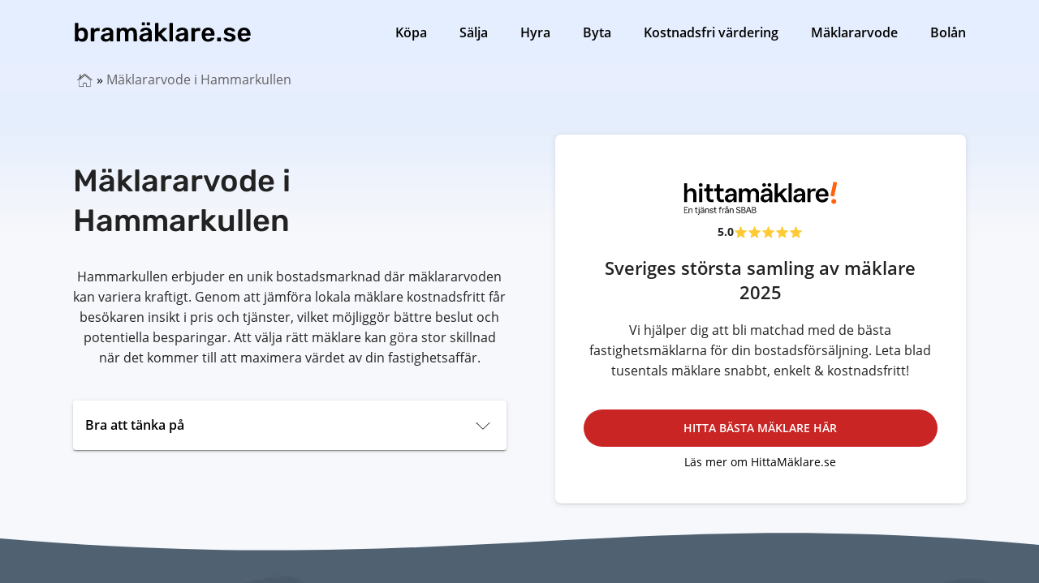

--- FILE ---
content_type: text/html; charset=UTF-8
request_url: https://www.xn--bramklare-y2a.se/maklararvode-hammarkullen
body_size: 46442
content:
<!DOCTYPE html><html lang="sv"><head><meta http-equiv="X-UA-Compatible" content="IE=Edge"><meta charset="utf-8"><style id="litespeed-ccss">:root{--wp--preset--aspect-ratio--square:1;--wp--preset--aspect-ratio--4-3:4/3;--wp--preset--aspect-ratio--3-4:3/4;--wp--preset--aspect-ratio--3-2:3/2;--wp--preset--aspect-ratio--2-3:2/3;--wp--preset--aspect-ratio--16-9:16/9;--wp--preset--aspect-ratio--9-16:9/16;--wp--preset--color--black:#000000;--wp--preset--color--cyan-bluish-gray:#abb8c3;--wp--preset--color--white:#ffffff;--wp--preset--color--pale-pink:#f78da7;--wp--preset--color--vivid-red:#cf2e2e;--wp--preset--color--luminous-vivid-orange:#ff6900;--wp--preset--color--luminous-vivid-amber:#fcb900;--wp--preset--color--light-green-cyan:#7bdcb5;--wp--preset--color--vivid-green-cyan:#00d084;--wp--preset--color--pale-cyan-blue:#8ed1fc;--wp--preset--color--vivid-cyan-blue:#0693e3;--wp--preset--color--vivid-purple:#9b51e0;--wp--preset--gradient--vivid-cyan-blue-to-vivid-purple:linear-gradient(135deg,rgba(6,147,227,1) 0%,rgb(155,81,224) 100%);--wp--preset--gradient--light-green-cyan-to-vivid-green-cyan:linear-gradient(135deg,rgb(122,220,180) 0%,rgb(0,208,130) 100%);--wp--preset--gradient--luminous-vivid-amber-to-luminous-vivid-orange:linear-gradient(135deg,rgba(252,185,0,1) 0%,rgba(255,105,0,1) 100%);--wp--preset--gradient--luminous-vivid-orange-to-vivid-red:linear-gradient(135deg,rgba(255,105,0,1) 0%,rgb(207,46,46) 100%);--wp--preset--gradient--very-light-gray-to-cyan-bluish-gray:linear-gradient(135deg,rgb(238,238,238) 0%,rgb(169,184,195) 100%);--wp--preset--gradient--cool-to-warm-spectrum:linear-gradient(135deg,rgb(74,234,220) 0%,rgb(151,120,209) 20%,rgb(207,42,186) 40%,rgb(238,44,130) 60%,rgb(251,105,98) 80%,rgb(254,248,76) 100%);--wp--preset--gradient--blush-light-purple:linear-gradient(135deg,rgb(255,206,236) 0%,rgb(152,150,240) 100%);--wp--preset--gradient--blush-bordeaux:linear-gradient(135deg,rgb(254,205,165) 0%,rgb(254,45,45) 50%,rgb(107,0,62) 100%);--wp--preset--gradient--luminous-dusk:linear-gradient(135deg,rgb(255,203,112) 0%,rgb(199,81,192) 50%,rgb(65,88,208) 100%);--wp--preset--gradient--pale-ocean:linear-gradient(135deg,rgb(255,245,203) 0%,rgb(182,227,212) 50%,rgb(51,167,181) 100%);--wp--preset--gradient--electric-grass:linear-gradient(135deg,rgb(202,248,128) 0%,rgb(113,206,126) 100%);--wp--preset--gradient--midnight:linear-gradient(135deg,rgb(2,3,129) 0%,rgb(40,116,252) 100%);--wp--preset--font-size--small:13px;--wp--preset--font-size--medium:20px;--wp--preset--font-size--large:36px;--wp--preset--font-size--x-large:42px;--wp--preset--spacing--20:0.44rem;--wp--preset--spacing--30:0.67rem;--wp--preset--spacing--40:1rem;--wp--preset--spacing--50:1.5rem;--wp--preset--spacing--60:2.25rem;--wp--preset--spacing--70:3.38rem;--wp--preset--spacing--80:5.06rem;--wp--preset--shadow--natural:6px 6px 9px rgba(0, 0, 0, 0.2);--wp--preset--shadow--deep:12px 12px 50px rgba(0, 0, 0, 0.4);--wp--preset--shadow--sharp:6px 6px 0px rgba(0, 0, 0, 0.2);--wp--preset--shadow--outlined:6px 6px 0px -3px rgba(255, 255, 255, 1), 6px 6px rgba(0, 0, 0, 1);--wp--preset--shadow--crisp:6px 6px 0px rgba(0, 0, 0, 1)}html,body{margin:0;padding:0}body{font-family:"Open Sans",Arial,Helvetica,sans-serif;font-weight:400;line-height:1.6;font-size:16px;background:#fff}*,*:after,*:before{box-sizing:border-box}h1,h2{color:var(--secondary-color);line-height:1.3;margin:1rem 0 1rem 0;font-family:"Rubik",sans-serif}h1{font-size:44px;font-weight:500}h2{font-size:34px;font-weight:500;margin:20px 0 .625rem}::-webkit-input-placeholder{color:#666}::-moz-placeholder{color:#666}:-ms-input-placeholder{color:#666}:-moz-placeholder{color:#666}ul{padding-left:25px}p{margin:0 0 20px}a{text-decoration:none;color:#1a73e8}.clearfix:after{content:"";display:table;clear:both}.hero{background:var(--hero-color);padding-top:4rem;color:#222;background-position:center center;background-repeat:no-repeat;background-size:cover;height:auto;width:100%;min-height:300px;display:block;position:relative}.text-bold{font-weight:700}.header-wrapper{width:95%;height:100%;max-width:1100px;margin:0 auto;position:relative;display:flex;align-items:center;justify-content:space-between}.startpage .hero-txt{display:inline-block;margin-right:0;width:100%}.startpage .hero-txt h1{margin-top:0}.startpage.hero{display:flex;justify-content:space-between;flex-direction:column;min-height:500px;position:relative}.footer-push{min-height:71vh}#cssmenu,.site-header{background:#e5eefe}#cssmenu,#cssmenu ul,#cssmenu ul li,#cssmenu ul li a{list-style:none;display:block;box-sizing:border-box}#cssmenu:after,#cssmenu>ul:after{content:".";display:block;clear:both;visibility:hidden;line-height:0;height:0}#cssmenu ul{margin:0;padding:0}#cssmenu #head-mobile{display:none}#cssmenu>ul>li{display:inline-block;margin-right:2.5rem}#cssmenu>ul>li:last-child{margin:0}#cssmenu>ul>li>a{font-size:16px;text-decoration:none;color:#000;top:-10px;font-weight:600}.site-header{position:relative;height:80px;z-index:6;display:flex;align-items:center}.wrapper{width:92%;max-width:1100px;margin:0 auto}.hero-content{max-width:400px;display:inline-block;z-index:3;position:relative;padding-bottom:20px;color:var(--hero-text-color)}.hero-content h1{font-size:44px;color:var(--hero-text-color)}.hero-txt{display:inline-block;margin-right:50px}.txt-center.hero-txt h1{font-size:38px;text-align:left;font-family:"Rubik",sans-serif}.c-tagline{font-size:24px;margin:0;margin-bottom:1rem;text-shadow:none;color:#000;font-weight:400;text-align:left}.site-logo a{background-size:100%;background-position:left center;background-repeat:no-repeat;text-indent:-9999px;display:inline-grid;height:40px;width:220px}img{width:100%;height:auto;vertical-align:middle}ul.checked{padding-left:0}ul.checked li{position:relative;list-style:none;margin-bottom:0;display:flex;gap:5px}.hero ul.checked li{font-size:16px;font-weight:500;list-style:none;margin-bottom:.3rem;position:relative;white-space:nowrap}.skribent-detaljer span{display:block}.overlay,.menu-overlay{display:none;position:absolute;top:0;right:0;bottom:0;left:0;background:rgb(0 0 0/.8);z-index:5}.overlay{z-index:6}.row-direction-reverse{flex-direction:row-reverse}.gap-small{gap:5px}:root{--primary-color:#206280;--secondary-color:#222;--page-section-color:#f8f8f8;--primary-button-color:#32bb62;--primary-button-hover-color:#238846;--primary-button-text-color:#fff;--category-button-color:#206280;--hero-color:#f8f8f8;--hero-text-color:#222;--footer-section:#206280;--news-section:#f8f8f8;--app-height:100vh}@media screen and (max-width:1024px){.header-wrapper{width:100%}.site-header{height:75px;z-index:6;position:relative}#cssmenu{width:100%;position:absolute;left:0;right:0;height:100%}#cssmenu .side-nav-button{width:49px;height:47px;position:absolute;left:-8px;top:5px;z-index:1;zoom:1.3}#cssmenu .side-nav-button:before{position:absolute;top:18px;right:0;display:block;height:2px;width:20px;background:#000;content:"";background:#000}#cssmenu .side-nav-button:after{position:absolute;top:24px;right:0;display:block;height:8px;width:20px;content:"";border-top:2px solid #000;border-bottom:2px solid #000}#cssmenu ul li a{width:auto;border-bottom:0;padding:16px 17px;font-weight:400}#cssmenu img{display:inline-block;max-width:160px;height:30px;vertical-align:middle;position:relative;z-index:6}#cssmenu #head-mobile{display:block;color:#fff;font-size:14px;font-weight:500;text-transform:uppercase;text-align:center;height:100%}#cssmenu>ul>li{display:block;margin-right:0;border-bottom:2px solid rgb(0 0 0/.05);height:55px}#cssmenu>ul>li+li{margin:0}#cssmenu>ul>li>a{font-size:19px;color:#000;padding:10px;display:block}#cssmenu>ul>li>a:after{float:right;position:absolute;right:13px;background-image:url(/wp-content/uploads/2022/03/pil-hoger-svart.svg);background-repeat:no-repeat;background-size:15px 25px;width:15px;height:25px;margin-top:4px;content:""!important}.logo-pos-helper{display:inline-block;height:100%;vertical-align:middle}#menu-header{display:block;width:300px;height:100vh;background:#fff;transform:translateX(-425px)}}@media screen and (max-width:1023px){.hero-txt{display:block;margin-right:0}.hero-txt h1{text-align:center}.hero-content h1{text-align:center}.c-tagline{font-size:18px;text-align:left}}@media screen and (max-width:830px){.txt-center.hero-txt h1{font-size:30px}.hero-content h1{font-size:30px}.c-tagline{font-size:18px}body{font-size:16px}h1{font-size:36px}h2{font-size:28px}.site-logo a{background-size:100%;background-position:left center;background-repeat:no-repeat;text-indent:-9999px;display:inline-grid;height:45px;width:270px;margin:11px 0 25px 0}}@media screen and (max-width:736px){h1{margin:1em 0 .5em 0;font-size:36px}h2{margin:1em 0 .5em 0;font-size:28px}.startpage .hero-txt .c-tagline{font-size:20px}}@media screen and (max-width:425px){.hero-txt{margin-right:0}.hero-content{width:100%}.hero ul.checked li{white-space:normal}.hero.startpage{background-color:#f7f8fb}body{font-size:16px}#menu-header{display:block;width:100%;background:#fff;height:auto}}p.knapp-text{display:none}body{background:#fff}.txt-center{text-align:center}.waveljusbla{background:linear-gradient(180deg,#e5eefe 0%,#f7f8fb 30%)}.waveljusblavitner1{height:70px;overflow:hidden;background:#fff}.waveljusblavitner2{stroke:none;fill:#f7f8fb}.hero-txt li{font-size:18px;margin:10px 0;font-weight:400}.rank-math-breadcrumb{display:flex;font-size:16px;color:#646464}.rank-math-breadcrumb>p{margin-bottom:0;padding:15px 5px 5px 5px}.rank-math-breadcrumb a{color:#000}span.separator{color:#000}.startpage.hero{justify-content:center;padding-bottom:2rem}.startpage .hero-content{max-width:none}.populara-foretag-outer{display:grid;grid-template-columns:repeat(4,1fr);gap:10px;z-index:1;position:relative}.populara-foretag-inner{display:flex;flex-direction:column;justify-content:space-between;width:100%;align-items:center;background:#fff;padding:35px;border-radius:7px;box-shadow:0 2px 2px -2px rgb(0 0 0/15%),0 1px 1px 0 rgb(0 0 0/8%),0 1px 7px 1px rgb(0 0 0/8%)!important}.populara-foretag-table{text-align:left;width:100%;display:flex;justify-content:space-between;flex-direction:column;margin:15px 0}.populara-foretag-table li{font-size:16px!important;white-space:normal!important;display:block!important;text-align:center}.img-responsive{border-radius:4px;padding:10px;width:210px;position:relative;height:55px}.lasmeromtjanst{margin:8px 0 5px 0;font-size:14px;color:#000}.marginoverknappforetagbox{margin:15px 0 0 0;width:100%}@media screen and (max-width:800px){.marginoverknappforetagbox{margin:15px 0 0 0;width:100%}.populara-foretag-table{text-align:center;display:contents}.img-responsive{width:200px;height:72px}.populara-foretag-table li{font-size:17px!important;white-space:normal!important;display:block!important}.lasmeromtjanst{margin:8px 0 5px 0;font-size:15px;color:#000}.populara-foretag-inner{padding:10px}}@media screen and (max-width:800px){.populara-foretag-outer{grid-template-columns:repeat(2,1fr);grid-template-rows:auto}}@media screen and (max-width:425px){.populara-foretag-outer{grid-template-columns:repeat(1,1fr);grid-template-rows:auto}}@media screen and (max-width:800px){.hero-txt p{width:100%}}.hem{background-image:url(/wp-content/uploads/2022/12/hem-bramaklare.svg);background-repeat:no-repeat;background-size:19px 24px;width:19px;padding-left:24px;height:24px;content:""!important}:root{--primary-color:#0d1b59 !important;--secondary-color:#333333 !important;--page-section-color:#f7f8fb !important;--primary-button-color:#c92525 !important;--primary-button-hover-color:#a51d1d !important;--primary-button-text-color:#ffffff !important;--hero-color:#f7f8fb !important;--footer-section:#0d1b59 !important}.firsth2{display:flex;flex-wrap:wrap;justify-content:center;align-items:center;box-sizing:border-box;padding:60px 10px 100px;background:url(/wp-content/uploads/2022/10/bramaklare-bg.png);-webkit-background-size:cover;-moz-background-size:cover;-o-background-size:cover;background-size:cover}.boxcontent{width:700px;max-width:100%;text-align:center;color:#fff}.firsth2tag{color:#fff;margin-bottom:30px!important}.firsth2tag:after{display:none}.waveljusblavitner1{background:#506172!important}.btn-primary__link{width:100%;display:inline-block;min-width:0;font-size:14px;font-weight:600;text-align:center;border-radius:99px;padding:12px 18px;box-shadow:0 3px 1px -2px rgb(0 0 0/20%),0 2px 2px 0 rgb(0 0 0/14%),0 1px 5px 0 rgb(0 0 0/12%);text-transform:uppercase;background:var(--primary-button-color);color:var(--primary-button-text-color)}.knapp-text{color:#bfbaba;text-align:center;display:block;margin:5px 0 0 0;font-size:13px}.knapp-erbjudande{background-image:url(/wp-content/uploads/2022/05/present-gra.svg);background-repeat:no-repeat;background-size:13px 18px;width:13px;padding-left:19px;height:13px;content:""!important}.knapp-info{background-image:url(/wp-content/uploads/2022/05/info-gra-1.svg);background-repeat:no-repeat;background-size:13px 18px;width:13px;padding-left:19px;height:13px;content:""!important;margin-left:5px}@media only screen and (max-width:800px){.btn-primary__link{font-size:17px}}.accordion-container__items .question-item{color:#000;font-weight:600;text-transform:none;text-decoration:none;outline:0;padding:13px 30px 13px 5px;display:flex;position:relative;border-bottom:0}.accordion-container__items .question-item::after{right:10px;top:50%;transform:translate(0,-50%);position:absolute;background-image:url(/wp-content/uploads/2022/03/pil-ner-svart.svg);background-repeat:no-repeat;background-size:18px 22px;width:18px;height:21px;content:""!important}.accordion-container__items .answer-item{overflow:hidden;height:auto;display:none;padding:5px 10px}.accordion-container{margin:2.5rem 0 1.3rem 0;border-bottom:1px solid #dadada}.accordion-container__items{background-color:#fff;box-shadow:0 3px 1px -2px rgb(0 0 0/20%),0 2px 2px 0 rgb(0 0 0/14%),0 1px 5px 0 rgb(0 0 0/12%)!important;border-radius:4px;margin-top:10px;padding:5px 10px}.rating{display:inline-flex}.rating.gap-small.row-direction-reverse.text-bold{margin:18px 0-2px 0}.rating-value{font-size:14px}.row-direction-reverse .rating-value{transform:translateY(1px)}.star{margin-top:3px!important}.starfull:before{background-image:url(/wp-content/uploads/2022/03/stjarna-hel-gul.svg);background-repeat:no-repeat;background-size:17px 17px;width:17px;height:17px;content:""!important;display:inline-grid}@media screen and (max-width:425px){.rating.gap-small.row-direction-reverse.text-bold{margin:14px 0}.starfull:before{background-image:url(/wp-content/uploads/2022/03/stjarna-hel-gul.svg);background-repeat:no-repeat;background-size:18px 18px;width:18px;height:18px;content:""!important;display:inline-grid}}</style><script data-optimized="1" src="https://www.xn--bramklare-y2a.se/wp-content/plugins/litespeed-cache/assets/js/css_async.min.js" defer></script><link rel="preload" as="image" href="https://www.xn--bramklare-y2a.se/wp-content/uploads/2022/09/bramaklare.se-logga.svg"><link rel="preload" as="image" href="https://www.xn--bramklare-y2a.se/wp-content/uploads/2022/10/hittamaklare.se-logga.svg"><title>Mäklararvode i Hammarkullen | Jämför enkelt &raquo; Bramäklare</title><meta name="viewport" content="width=device-width, initial-scale=1"><link rel="preconnect" href="//www.gstatic.com" crossorigin><link rel="preconnect" href="//www.google-analytics.com" crossorigin><link rel="preconnect" href="//www.googletagmanager.com" crossorigin><link rel="preconnect" href="//www.google.com" crossorigin><link rel="preconnect" href="//bat.bing.com" crossorigin><link rel="preconnect" href="//www.clarity.ms" crossorigin><link rel="dns-prefetch" href="//stats.g.doubleclick.net"><link rel="dns-prefetch" href="//b.clarity.ms"><link rel="dns-prefetch" href="//c.clarity.ms"><link rel="dns-prefetch" href="//d.clarity.ms"><link rel="dns-prefetch" href="//e.clarity.ms"><link rel="dns-prefetch" href="//g.microsoft.com"><link rel="apple-touch-icon" sizes="180x180" href="/apple-touch-icon.png"><link rel="icon" type="image/png" sizes="32x32" href="/favicon-32x32.png"><link rel="icon" type="image/png" sizes="16x16" href="/favicon-16x16.png"><link rel="manifest" href="/site.webmanifest"><link rel="mask-icon" href="/safari-pinned-tab.svg" color="#5bbad5"><meta name="msapplication-TileColor" content="#2b5797"><meta name="theme-color" content="#ffffff">
 <script>(function(w,d,s,l,i){w[l]=w[l]||[];w[l].push({'gtm.start':
new Date().getTime(),event:'gtm.js'});var f=d.getElementsByTagName(s)[0],
j=d.createElement(s),dl=l!='dataLayer'?'&l='+l:'';j.async=true;j.src=
'https://www.googletagmanager.com/gtm.js?id='+i+dl;f.parentNode.insertBefore(j,f);
})(window,document,'script','dataLayer','GTM-P5FZGS7');</script> 
<style>/* latin-ext */
      @font-face {
        font-family: 'Open Sans';
        font-style: normal;
        font-weight: 400;
        font-display: swap;
        src: url(https://www.xn--bramklare-y2a.se/wp-content/themes/comparico-parent-theme/fonts/mem8YaGs126MiZpBA-UFW50bbck.woff2) format('woff2');
        unicode-range: U+0100-024F, U+0259, U+1E00-1EFF, U+2020, U+20A0-20AB, U+20AD-20CF, U+2113, U+2C60-2C7F, U+A720-A7FF;
      }

      /* latin */
      @font-face {
        font-family: 'Open Sans';
        font-style: normal;
        font-weight: 400;
        font-display: swap;
        src: url(https://www.xn--bramklare-y2a.se/wp-content/themes/comparico-parent-theme/fonts/mem8YaGs126MiZpBA-UFVZ0b.woff2) format('woff2');
        unicode-range: U+0000-00FF, U+0131, U+0152-0153, U+02BB-02BC, U+02C6, U+02DA, U+02DC, U+2000-206F, U+2074, U+20AC, U+2122, U+2191, U+2193, U+2212, U+2215, U+FEFF, U+FFFD;
      }

      /* latin-ext */
      @font-face {
        font-family: 'Open Sans';
        font-style: normal;
        font-weight: 600;
        font-display: swap;
        src: url(https://www.xn--bramklare-y2a.se/wp-content/themes/comparico-parent-theme/fonts/mem5YaGs126MiZpBA-UNirkOXOhpOqc.woff2) format('woff2');
        unicode-range: U+0100-024F, U+0259, U+1E00-1EFF, U+2020, U+20A0-20AB, U+20AD-20CF, U+2113, U+2C60-2C7F, U+A720-A7FF;
      }

      /* latin */
      @font-face {
        font-family: 'Open Sans';
        font-style: normal;
        font-weight: 600;
        font-display: swap;
        src: url(https://www.xn--bramklare-y2a.se/wp-content/themes/comparico-parent-theme/fonts/mem5YaGs126MiZpBA-UNirkOUuhp.woff2) format('woff2');
        unicode-range: U+0000-00FF, U+0131, U+0152-0153, U+02BB-02BC, U+02C6, U+02DA, U+02DC, U+2000-206F, U+2074, U+20AC, U+2122, U+2191, U+2193, U+2212, U+2215, U+FEFF, U+FFFD;
      }

      /* latin-ext */
      @font-face {
        font-family: 'Open Sans';
        font-style: normal;
        font-weight: 700;
        font-display: swap;
        src: url(https://www.xn--bramklare-y2a.se/wp-content/themes/comparico-parent-theme/fonts/mem5YaGs126MiZpBA-UN7rgOXOhpOqc.woff2) format('woff2');
        unicode-range: U+0100-024F, U+0259, U+1E00-1EFF, U+2020, U+20A0-20AB, U+20AD-20CF, U+2113, U+2C60-2C7F, U+A720-A7FF;
      }

      /* latin */
      @font-face {
        font-family: 'Open Sans';
        font-style: normal;
        font-weight: 700;
        font-display: swap;
        src: url(https://www.xn--bramklare-y2a.se/wp-content/themes/comparico-parent-theme/fonts/mem5YaGs126MiZpBA-UN7rgOUuhp.woff2) format('woff2');
        unicode-range: U+0000-00FF, U+0131, U+0152-0153, U+02BB-02BC, U+02C6, U+02DA, U+02DC, U+2000-206F, U+2074, U+20AC, U+2122, U+2191, U+2193, U+2212, U+2215, U+FEFF, U+FFFD;
      }

      /* latin-ext */
      @font-face {
        font-family: 'Rubik';
        font-style: normal;
        font-weight: 500;
        font-display: swap;
        src: url(https://www.xn--bramklare-y2a.se/wp-content/themes/comparico-parent-theme/fonts/iJWKBXyIfDnIV7nPrXyi0A.woff2) format('woff2');
        unicode-range: U+0100-024F, U+0259, U+1E00-1EFF, U+2020, U+20A0-20AB, U+20AD-20CF, U+2113, U+2C60-2C7F, U+A720-A7FF;
      }

      /* latin */
      @font-face {
        font-family: 'Rubik';
        font-style: normal;
        font-weight: 500;
        font-display: swap;
        src: url(https://www.xn--bramklare-y2a.se/wp-content/themes/comparico-parent-theme/fonts/iJWKBXyIfDnIV7nBrXw.woff2) format('woff2');
        unicode-range: U+0000-00FF, U+0131, U+0152-0153, U+02BB-02BC, U+02C6, U+02DA, U+02DC, U+2000-206F, U+2074, U+20AC, U+2122, U+2191, U+2193, U+2212, U+2215, U+FEFF, U+FFFD;
      }

      /* latin-ext */
      @font-face {
        font-family: 'Rubik';
        font-style: normal;
        font-weight: 600;
        font-display: swap;
        src: url(https://www.xn--bramklare-y2a.se/wp-content/themes/comparico-parent-theme/fonts/iJWKBXyIfDnIV7nPrXyi0A.woff2) format('woff2');
        unicode-range: U+0100-024F, U+0259, U+1E00-1EFF, U+2020, U+20A0-20AB, U+20AD-20CF, U+2113, U+2C60-2C7F, U+A720-A7FF;
      }

      /* latin */
      @font-face {
        font-family: 'Rubik';
        font-style: normal;
        font-weight: 600;
        font-display: swap;
        src: url(https://www.xn--bramklare-y2a.se/wp-content/themes/comparico-parent-theme/fonts/iJWKBXyIfDnIV7nBrXw.woff2) format('woff2');
        unicode-range: U+0000-00FF, U+0131, U+0152-0153, U+02BB-02BC, U+02C6, U+02DA, U+02DC, U+2000-206F, U+2074, U+20AC, U+2122, U+2191, U+2193, U+2212, U+2215, U+FEFF, U+FFFD;
      }

      /* latin-ext */
      @font-face {
        font-family: 'Rubik';
        font-style: normal;
        font-weight: 700;
        font-display: swap;
        src: url(https://www.xn--bramklare-y2a.se/wp-content/themes/comparico-parent-theme/fonts/iJWKBXyIfDnIV7nPrXyi0A.woff2) format('woff2');
        unicode-range: U+0100-024F, U+0259, U+1E00-1EFF, U+2020, U+20A0-20AB, U+20AD-20CF, U+2113, U+2C60-2C7F, U+A720-A7FF;
      }

      /* latin */
      @font-face {
        font-family: 'Rubik';
        font-style: normal;
        font-weight: 700;
        font-display: swap;
        src: url(https://www.xn--bramklare-y2a.se/wp-content/themes/comparico-parent-theme/fonts/iJWKBXyIfDnIV7nBrXw.woff2) format('woff2');
        unicode-range: U+0000-00FF, U+0131, U+0152-0153, U+02BB-02BC, U+02C6, U+02DA, U+02DC, U+2000-206F, U+2074, U+20AC, U+2122, U+2191, U+2193, U+2212, U+2215, U+FEFF, U+FFFD;
      }</style><link data-optimized="1" data-asynced="1" as="style" onload="this.onload=null;this.rel='stylesheet'"  rel="preload" type="text/css" media="print" href="https://www.xn--bramklare-y2a.se/wp-content/litespeed/css/05cacc019bfe94b48f1d58ccdf56807e.css?ver=6807e"/><noscript><link data-optimized="1" rel="stylesheet" type="text/css" media="print" href="https://www.xn--bramklare-y2a.se/wp-content/litespeed/css/05cacc019bfe94b48f1d58ccdf56807e.css?ver=6807e"/></noscript><meta name="description" content="Vad är ett rimligt Mäklararvode i Hammarkullen under 2026? Jämför Mäklararvoden enkelt och betala inte för mycket i arvode genom att följa..."/><meta name="robots" content="follow, index, max-snippet:-1, max-video-preview:-1, max-image-preview:large"/><link rel="canonical" href="https://www.xn--bramklare-y2a.se/maklararvode-hammarkullen" /><meta property="og:locale" content="sv_SE" /><meta property="og:type" content="article" /><meta property="og:title" content="Mäklararvode i Hammarkullen | Jämför enkelt &raquo; Bramäklare" /><meta property="og:description" content="Vad är ett rimligt Mäklararvode i Hammarkullen under 2026? Jämför Mäklararvoden enkelt och betala inte för mycket i arvode genom att följa..." /><meta property="og:url" content="https://www.xn--bramklare-y2a.se/maklararvode-hammarkullen" /><meta property="og:site_name" content="Bramäklare.se" /><meta property="article:publisher" content="https://www.facebook.com/bramaklare" /><meta property="article:author" content="https://www.facebook.com/bramaklare" /><meta property="og:image" content="https://www.xn--bramklare-y2a.se/wp-content/uploads/maklararvode-Hammarkullen-3.png" /><meta property="og:image:secure_url" content="https://www.xn--bramklare-y2a.se/wp-content/uploads/maklararvode-Hammarkullen-3.png" /><meta property="og:image:width" content="500" /><meta property="og:image:height" content="500" /><meta property="og:image:alt" content="Mäklararvode Hammarkullen" /><meta property="og:image:type" content="image/png" /><meta name="twitter:card" content="summary_large_image" /><meta name="twitter:title" content="Mäklararvode i Hammarkullen | Jämför enkelt &raquo; Bramäklare" /><meta name="twitter:description" content="Vad är ett rimligt Mäklararvode i Hammarkullen under 2026? Jämför Mäklararvoden enkelt och betala inte för mycket i arvode genom att följa..." /><meta name="twitter:site" content="@bramaklare" /><meta name="twitter:creator" content="@bramaklare" /><meta name="twitter:image" content="https://www.xn--bramklare-y2a.se/wp-content/uploads/maklararvode-Hammarkullen-3.png" /><meta name="twitter:label1" content="Lästid" /><meta name="twitter:data1" content="2 minuter" /> <script type="application/ld+json" class="rank-math-schema-pro">{"@context":"https://schema.org","@graph":[{"@type":"BreadcrumbList","@id":"https://www.xn--bramklare-y2a.se/maklararvode-hammarkullen#breadcrumb","itemListElement":[{"@type":"ListItem","position":"1","item":{"@id":"https://www.xn--bramklare-y2a.se","name":"Hem"}},{"@type":"ListItem","position":"2","item":{"@id":"https://www.xn--bramklare-y2a.se/maklararvode-hammarkullen","name":"M\u00e4klararvode i Hammarkullen"}}]}]}</script> <link rel="alternate" title="oEmbed (JSON)" type="application/json+oembed" href="https://www.xn--bramklare-y2a.se/wp-json/oembed/1.0/embed?url=https%3A%2F%2Fwww.xn--bramklare-y2a.se%2Fmaklararvode-hammarkullen" /><link rel="alternate" title="oEmbed (XML)" type="text/xml+oembed" href="https://www.xn--bramklare-y2a.se/wp-json/oembed/1.0/embed?url=https%3A%2F%2Fwww.xn--bramklare-y2a.se%2Fmaklararvode-hammarkullen&#038;format=xml" /><style id='wp-img-auto-sizes-contain-inline-css' type='text/css'>img:is([sizes=auto i],[sizes^="auto," i]){contain-intrinsic-size:3000px 1500px}
/*# sourceURL=wp-img-auto-sizes-contain-inline-css */</style><style id='classic-theme-styles-inline-css' type='text/css'>/*! This file is auto-generated */
.wp-block-button__link{color:#fff;background-color:#32373c;border-radius:9999px;box-shadow:none;text-decoration:none;padding:calc(.667em + 2px) calc(1.333em + 2px);font-size:1.125em}.wp-block-file__button{background:#32373c;color:#fff;text-decoration:none}
/*# sourceURL=/wp-includes/css/classic-themes.min.css */</style><style id='comparico-parent-theme-inline-css' type='text/css'>@charset "UTF-8";
html,
body {
  margin: 0;
  padding: 0;
}

body {
  font-family: "Open Sans", Arial, Helvetica, sans-serif;
  font-weight: 400;
  line-height: 1.6;
  font-size: 16px;
  background: #fff;
}

figure {
  position: relative;
  width: 100%;
  z-index: 1;
  margin: auto;
  overflow: auto;
}

textarea,
input.text,
input[type=text],
input[type=button],
input[type=submit],
.input-checkbox {
  -webkit-appearance: none;
  border-radius: 3px;
  border: 1px solid #dadadd;
  font-family: "Open Sans", Arial, Helvetica, sans-serif;
  font-size: 14px;
  padding: 5px;
}

/************************* WP FORMS ********************************/
div.wpforms-container-full .wpforms-form button[type=submit] {
  width: max-content;
  display: inline-block;
  min-width: 0;
  font-size: 14px;
  font-weight: 600;
  text-align: center;
  border-radius: 4px;
  padding: 9px 16px;
  box-shadow: 0px 3px 1px -2px rgba(0, 0, 0, 0.2), 0px 2px 2px 0px rgba(0, 0, 0, 0.14), 0px 1px 5px 0px rgba(0, 0, 0, 0.12);
  transition: box-shadow 280ms cubic-bezier(0.4, 0, 0.2, 1);
  text-transform: uppercase;
  background: var(--primary-button-color);
  color: var(--primary-button-text-color);
  border: none;
}

div.wpforms-container-full .wpforms-form button[type=submit]:hover {
  text-decoration: none;
  background: var(--primary-button-hover-color);
  color: var(--primary-button-text-color);
  border: none;
}

div.wpforms-container-full .wpforms-form .wpforms-field-label {
  font-weight: 600;
}

/********************************************************************/
[tabindex="0"]:focus,
[tabindex="0"]:focus-visible {
  outline: 2px solid #000;
}

[tabindex="0"]:focus:not(:focus-visible) {
  outline: none;
}

*,
*:after,
*:before {
  box-sizing: border-box;
}

h1,
h2,
h3,
h4,
h5,
.c-sort .headline {
  color: var(--secondary-color);
  line-height: 1.3;
  margin: 1rem 0 1rem 0;
  font-family: "Rubik", sans-serif;
}

h1 {
  font-size: 44px;
  font-weight: 500;
}

h2 {
  font-size: 34px;
  font-weight: 500;
  margin: 20px 0 0.625rem;
}
h2.vart-omdome-block-headline {
  margin-bottom: 10px;
}

h3 {
  font-size: 26px;
  font-weight: 500;
  margin: 10px 0 0.375rem;
}

h4 {
  font-size: 22px;
  font-weight: 500;
}

h5 {
  font-size: 18px;
  margin-bottom: 1rem;
  font-weight: 600;
}

h6 {
  margin: 0.5rem 0 0.65rem;
  font-size: 16px;
  font-weight: 600;
}

.fa, .fab, .fad, .fal, .far, .fas {
  font-weight: 500;
}

::-webkit-input-placeholder {
  color: #666;
}

::-moz-placeholder {
  color: #666;
}

:-ms-input-placeholder {
  color: #666;
}

:-moz-placeholder {
  color: #666;
}

ul {
  padding-left: 25px;
}
ul.links-list {
  columns: 3;
  padding: 10px;
  -webkit-columns: 3;
  -moz-columns: 3;
  margin: 0 0 40px 0;
  line-height: 2;
  text-align: left;
  border-radius: 3px;
  background: #fff;
  border: 1px solid #dadada;
  list-style: none;
}
ul.links-list i {
  font-size: 9px;
  margin: 0 3px 0 0;
  position: relative;
  top: -1px;
}
/*ul.checked li:before {
    background-image: url(/wp-content/uploads/2022/03/checkmark-light-gron.svg);
    background-repeat: no-repeat;
    background-size: 20px 31px;
    width: 26px;
    height: 31px;
    content: ""!important;
}*/
ul.checks li:before {
  color: #5daa68;
  font-weight: 900;
  content: "\f111";
}
ul.stars li:before {
  font-weight: 900;
  color: #ffc440;
  content: "\e28b";
}
ul.checkmarks li:before {
  content: "\f058";
  font-weight: 900;
  color: #0f8800;
}

ol {
  padding-left: 3px;
}
ol li {
    margin-bottom: 1.2rem;
    list-style: none;
    padding-left: 33px;
    position: relative;
    counter-increment: step-counter;
}
ol li:before {
    background-color: #4a4e69;
    content: counter(step-counter);
    position: absolute;
    margin-right: 2px;
    font-size: 75%;
    color: white;
    padding: 2px 5px;
    width: 2em;
    border-radius: 50%;
    left: 0;
    top: 2px;
    text-align: center;
}

p {
  margin: 0 0 20px;
}
p.usp-box-header {
  font-family: "Rubik", sans-serif;
  font-size: 20px;
  font-weight: 500;
  margin-bottom: 10px;
  color: #222;
}

.independent-cta + p {
  margin-top: 20px;
}

a,
.breadcrumbs a {
  text-decoration: none;
  color: #1a73e8;
}

a:hover,
.breadcrumbs a:hover {
  color: #0b5ac1;
  text-decoration: underline;
}

.clearfix:after {
  content: "";
  display: table;
  clear: both;
}

.main-content,
.startpage-content {
  width: 66%;
  float: left;
}

.main-content > ul > li, .main-content > ol > li {
  margin-top: 12px;
}

.main-content > ul > li:last-child, .main-content > ol > li:last-child {
  padding-bottom: 12px;
}

.rekommendationssida-sidebar h5,
.table-of-contents h5 {
  font-size: 1rem;
  font-weight: 600;
  margin-bottom: 0.75rem;
}

.rekommendationssida-sidebar li,
.table-of-contents li {
  list-style: none;
}

.rekommendationssida-content.no-list-style ul {
  list-style: none;
  padding: 0;
}

.rekommendationssida-content ul li {
  margin-bottom: 10px;
}

.rekommendationssida-content.no-list-style > ul li a:before {
  color: #fcc51a;
  font-family: "Font Awesome 6 Pro";
  font-size: 14px;
  content: "🏆";
  display: inline-block;
  padding-right: 10px;
}

.produkt-block-cta {
  display: flex;
}
.produkt-block-cta .cta {
  background: #41c446;
}
.produkt-block-cta .cta:hover {
  background: #35b83a;
}

.wpcf7-form input[type=submit]:hover,
.comment-respond input[type=submit]:hover {
  background: #228cbc;
  border-color: #228cbc;
  text-decoration: none;
}

.breadcrumbs {
  color: #888;
  font-size: 0.8rem;
  padding: 0 0 0.75rem 0;
  display: none;
}

.hero.jamfor-tabell {
  position: unset;
  background: var(--hero-color);
}

.hero {
  background: var(--hero-color);
  padding-top: 4rem;
  color: #222;
  background-position: center center;
  background-repeat: no-repeat;
  background-size: cover;
  height: auto;
  width: 100%;
  min-height: 300px;
  display: block;
  position: relative;
}
.hero .breadcrumbs {
  margin-top: -1.5rem;
}

.ingress {
  font-weight: bold;
  font-size: 16px;
}

.underline {
  border-bottom: 1px solid #dadada;
}

.text-bold {
  font-weight: bold;
}

.bg-gray,
.full-width.bg-gray {
  background: linear-gradient(180deg, #e5eefe 0%, #f7f8fb 30%);
}

.front-page-news {
  background: var(--news-section);
}

.bg-beige {
  background: #f2e8c7;
}

.bg-white {
  background: #fff;
}

.full-width.container-bg-color {
  background: var(--primary-color);
}

.txt-right {
  text-align: right;
}

/*--------- HEADER SEARCH ----------------
----------------------------------------*/
.header-wrapper {
  width: 95%;
  height: 100%;
  max-width: 1100px;
  margin: 0 auto;
  position: relative;
  display: flex;
  align-items: center;
  justify-content: space-between;
}

.header-search {
  display: flex;
  height: 50px;
  align-items: center;
  justify-content: center;
  z-index: 2;
}

.site-header .container {
  display: none;
}

.site-header .container.active {
  display: flex;
  width: 400px;
  position: absolute;
  background: #fff;
  right: 20px;
  top: 60px;
  box-shadow: 0 0 0 0 #b5b5b5 inset;
  border-radius: 4px;
  box-shadow: 0 0 10px #0000004d;
  align-items: center;
  height: 50px;
}

.header-search #keyboard-toggle {
  color: #fff;
  font-size: 20px;
  cursor: pointer;
  padding: 10px;
  font-weight: 400;
  width: 50px;
  display: flex;
  justify-content: center;
  align-items: center;
}

.header-forstoringsglas:before {
    background-image: url(/wp-content/uploads/2022/03/Forstoringsglas-svart.svg);
    background-repeat: no-repeat;
    background-size: 22px 22px;
    display: inline-block;
    width: 22px;
    height: 22px;
    content: ""!important;
}
.fa-magnifying-glass:before {
    background-image: url(/wp-content/uploads/2022/03/Forstoringsglas-svart.svg);
    background-repeat: no-repeat;
    background-size: 22px 22px;
    display: inline-block;
    width: 22px;
    height: 22px;
    content: ""!important;
}
.header-forstoringsglas-gra:before {
    background-image: url(/wp-content/uploads/2022/03/Forstoringsglas-gra.svg);
    background-repeat: no-repeat;
    background-size: 22px 22px;
    display: inline-block;
    width: 22px;
    height: 22px;
    position: relative;
    content: ""!important;
    top: 4px;
}
.fa-xmark:before {
    background-image: url(/wp-content/uploads/2022/03/x-svart.svg);
    background-repeat: no-repeat;
    background-size: 18px 22px;
    display: inline-block;
    width: 18px;
    height: 22px;
    content: ""!important;
}

.header-search .search-box {
  width: 100%;
  height: 100%;
}

.header-search #search-input-icon {
  font-size: 18px;
  font-weight: 500;
  color: #c1c1c1;
}

.header-search .search-input.active {
  outline: none;
}

.container.active .search-input::placeholder {
  /* Chrome, Firefox, Opera, Safari 10.1+ */
  color: #c1c1c1;
}

.container.active .search-input:-ms-input-placeholder {
  /* Internet Explorer 10-11 */
  color: #c1c1c1;
}

.container.active .search-input::-ms-input-placeholder {
  /* Microsoft Edge */
  color: #c1c1c1;
}

/*******************************************/
.startpage .hero-txt {
  display: inline-block;
  margin-right: 0;
  width: 100%;
}
.startpage .hero-txt h1 {
  margin-top: 0;
}
.startpage.hero {
  display: flex;
  justify-content: space-between;
  flex-direction: column;
  min-height: 500px;
  position: relative;
}
.startpage.hero .full-width-boxes.category-buttons {
  margin-bottom: 2rem;
}
.startpage.main-faq {
  width: 100%;
}
.startpage .image-section-txt {
  width: 67%;
  margin-right: 3%;
  display: flex;
  flex-direction: column;
  justify-content: space-evenly;
}
.startpage .image-section-txt h4 {
  margin-bottom: 0;
}
.startpage .image-section-txt a {
  margin: auto 0;
  align-self: flex-start;
}

.sub.hero {
  display: flex;
  justify-content: space-between;
  flex-direction: column;
  min-height: 500px;
}

.wp-block-table .has-text-align-center {
  text-align: center;
}
.wp-block-table .has-text-align-left {
  text-align: left;
}
.wp-block-table .has-text-align-right {
  text-align: right;
}
.wp-block-table.is-style-stripes tr {
  border: none;
}
.wp-block-table.is-style-stripes tr:nth-child(2n-1) {
  background-color: #f6f6f6;
}
.wp-block-table table {
  width: 100%;
  min-width: 425px;
  margin: auto;
  border-collapse: separate;
  border-spacing: 0;
}
.wp-block-table th {
  background: #206280;
  color: #fff;
}
.wp-block-table tr {
  border-top: 1px solid #dadada;
}
.wp-block-table tr:first-of-type {
  border-top: none;
}
.wp-block-table thead tr {
  border-top: 0;
}
.wp-block-table thead th:first-of-type {
  border-radius: 3px 0 0 0;
}
.wp-block-table thead th:last-of-type {
  border-radius: 0 3px 0 0;
}
.wp-block-table tbody {
  border: 1px solid;
}

.wp-block-table th,
.wp-block-table td {
  padding: 5px 10px;
  border: 1px solid #dadada;
  vertical-align: top;
}

.wp-block-table th:first-of-type,
.wp-block-table td:first-of-type {
  position: sticky;
  left: 0;
  z-index: 2;
}

.wp-block-table td:first-of-type {
  background: #fff;
}

.wp-block-table.is-style-stripes tr:nth-child(2n-1) td:first-of-type {
  background: #f6f6f6;
}

table.skip-mobile-variation {
  margin-top: 10px;
}

.footer-push {
  min-height: 71vh;
}

.grecaptcha-badge {
  visibility: hidden;
}

#cssmenu,
.site-header .container,
.site-header {
  background: #e5eefe;
}

#cssmenu,
#cssmenu ul,
#cssmenu ul li,
#cssmenu ul li a {
  list-style: none;
  display: block;
  box-sizing: border-box;
}

#cssmenu:after,
#cssmenu > ul:after {
  content: ".";
  display: block;
  clear: both;
  visibility: hidden;
  line-height: 0;
  height: 0;
}

#cssmenu > ul > li.current-menu-item ul li a:hover,
#cssmenu ul li:hover li.current-menu-item a:hover,
#cssmenu > ul > li:hover > a,
.container #keyboard-toggle:hover {
  opacity: 0.8;
}

#cssmenu ul ul li:last-child > a,
#cssmenu ul ul li.last-item > a {
  border-bottom: 0;
}

#cssmenu ul ul li:hover > a,
#cssmenu ul ul li a:hover {
  color: #fff;
  background: var(--primary-color);
}

#cssmenu ul ul li.has-sub:hover,
#cssmenu ul li.has-sub ul li.has-sub ul li:hover {
  background: var(--primary-color);
}

#cssmenu > ul > li.has-sub > ul > li.active > a,
#cssmenu > ul ul > li.has-sub > ul > li.active > a {
  border-top: 1px solid #333;
}

#cssmenu .has-sub.open ul {
  display: block;
}

#cssmenu ul {
  margin: 0;
  padding: 0;
}
#cssmenu ul ul {
  position: absolute;
  z-index: 99999;
  top: 50px;
  background: #fff;
  padding: 0 0;
  box-shadow: -1px 5px 10px 5px rgba(0, 0, 0, 0.1);
  display: none;
}
#cssmenu ul ul li {
  height: auto;
  text-align: left;
  background: #fff;
  transition: all 0.25s ease;
}
#cssmenu ul ul li a {
  border-bottom: 1px solid rgba(255, 255, 255, 0.1);
  padding: 18px 15px;
  width: 300px;
  font-size: 14px;
  text-decoration: none;
  color: #282828;
  font-weight: 600;
}
#cssmenu ul ul li.has-sub > a:after {
  position: absolute;
  top: 16px;
  right: 11px;
  width: 8px;
  height: 2px;
  display: none;
  background: #fff;
  content: "";
}
#cssmenu ul ul li.has-sub > a:before {
  position: absolute;
  top: 13px;
  right: 14px;
  display: none;
  width: 2px;
  height: 8px;
  background: #fff;
  content: "";
  transition: all 0.25s ease;
}
#cssmenu ul ul > li.has-sub:hover > ul {
  display: block;
}
#cssmenu ul ul > li.has-sub:hover > ul > li > a {
  display: block;
}
#cssmenu ul ul > li.has-sub:hover > a:before {
  top: 17px;
  height: 0;
}
#cssmenu ul ul > li.has-sub > li > a {
  display: none;
}
#cssmenu ul ul ul li.active a {
  border-left: 1px solid #333;
}
#cssmenu #head-mobile {
  display: none;
}
#cssmenu > ul > li {
  display: inline-block;
  margin-right: 2.5rem;
}
#cssmenu > ul > li:last-child {
    margin: 0;
}
#cssmenu > ul > li > a {
  font-size: 16px;
  text-decoration: none;
  color: #000;
  top: -10px;
  font-weight: 600;
}
#cssmenu > ul > li.has-sub > a:after {
  content: "\f078";
  float: right;
  font-family: "Font Awesome 6 Pro";
  font-weight: 900;
  padding-left: 5px;
}
#cssmenu > ul > li.has-sub.open > a:after {
  content: "\f077";
  float: right;
  font-family: "Font Awesome 6 Pro";
  font-weight: 900;
  padding-left: 5px;
}
#cssmenu li:hover > ul > li {
  height: auto;
}

input[type=search]::-webkit-search-cancel-button {
  display: none;
}

.container.active .search-input {
  display: block;
  height: 100%;
  width: 100%;
  border: none;
  font-size: 16px;
  padding-left: 10px;
  border-radius: 4px;
  outline: none;
}

.container .search-input {
  display: none;
}
.container.active {
  width: 600px;
}
.container #keyboard-toggle {
  color: #fff;
  font-size: 20px;
  cursor: pointer;
  padding: 10px;
  font-weight: 400;
}

.header-search-btn {
  border: 0;
  border-bottom: 2px solid #fff;
  background: #fff;
  width: 0;
  padding: 0;
  outline: none;
  color: #222;
  -webkit-appearance: none;
}
.header-search-btn.active {
  float: right;
  border: 2px solid #fb8718;
  background: #fb8718;
  border-radius: 0 5px 5px 0;
  width: 50px;
  cursor: pointer;
  font-size: 18px;
  color: #000;
  -webkit-appearance: none;
}
.header-search-btn.active:hover {
  background: #d67200;
  border-color: #d67200;
  transition: all 0.25s ease-in-out;
  text-decoration: none;
}
.header-search-btn.active:before {
  font-family: "Font Awesome 6 Pro";
  font-size: 1rem;
  font-weight: 900;
  content: "🔍";
  position: relative;
  color: #fff;
  text-shadow: 0 1px 0 black;
}

#search-form {
  display: flex;
  height: 100%;
  align-items: center;
  width: 100%;
  padding-left: 10px;
}

.site-header {
  position: relative;
  height: 80px;
  z-index: 6;
  display: flex;
  align-items: center;
}
.site-header .container {
  transition: none;
}

.search-container {
  float: right;
  position: relative;
}

.search-container-inner {
  position: absolute;
  top: -16px;
  right: 0;
  z-index: 1;
}

.wrapper {
  width: 92%;
  max-width: 1100px;
  margin: 0 auto;
}

.hero-content {
  max-width: 400px;
  display: inline-block;
  z-index: 3;
  position: relative;
  padding-bottom: 20px;
  color: var(--hero-text-color);
}
.hero-content h1 {
  font-size: 44px;
  color: var(--hero-text-color);
}

.hero-content-image-container {
  width: 45%;
  float: right;
}
.hero-content-image-container img {
  width: 400px;
  display: inline-block;
  top: 75px;
  position: absolute;
}

.hero-txt {
  display: inline-block;
  margin-right: 50px;
}
.hero-txt.center {
  width: 100%;
  display: block;
}

.txt-center.hero-txt h1 {
  font-size: 38px;
  text-align: left;
  font-family: "Rubik", sans-serif;
}

.c-tagline {
  font-size: 24px;
  margin: 0;
  margin-bottom: 1rem;
  text-shadow: none;
  color: #000;
  font-weight: 400;
  text-align: left;
}

.jamfor-tabell .hero-txt h1 {
  margin-bottom: 15px;
}

.hero-example-txt {
  display: inline-block;
  margin: 20px 0;
}

.site-logo a {
  background-size: 100%;
  background-position: left center;
  background-repeat: no-repeat;
  text-indent: -9999px;
  display: inline-grid;
  height: 40px;
  width: 220px;
}

.hero-content-outer-container {
  display: flex;
  justify-content: space-between;
  padding-bottom: 2rem;
}

.hero-info-container {
  display: inline-flex;
  flex-direction: column;
  color: var(--hero-text-color);
}

.how-to-use-container {
  display: flex;
  gap: 10px;
}

.how-to-use-container .how-to-use {
  display: flex;
  flex-direction: column;
  align-items: center;
}

.how-to-use-container img {
  width: auto;
  max-width: 130px;
}

.kort-info-content {
  border: 1px solid #efeeee;
  background: #fbfbfb;
  padding: 1px 20px 20px 20px;
  margin: 25px 0;
}
.kort-info-content h3 {
  float: left;
  width: 100%;
}
.kort-info-content ul {
  float: left;
  width: 100%;
  margin: 0;
  padding: 0;
  list-style: none;
}
.kort-info-content ul li {
  float: left;
  width: 25%;
}
.kort-info-content ul li strong {
  float: left;
  width: 100%;
  font-size: 32px;
  font-weight: 600;
  line-height: 1.2;
}

.valj-surf-content {
  position: relative;
}
.valj-surf-content.eq-h.clearfix form {
  background: #32bb62;
}
.valj-surf-content span.lbl {
  float: left;
  width: 250px;
  padding: 10px;
  font-size: 18px;
  cursor: pointer;
  color: #fff;
  background: var(--primary-button-color);
  border-radius: 4px;
  box-shadow: 0px 3px 1px -2px rgba(0, 0, 0, 0.2), 0px 2px 2px 0px rgba(0, 0, 0, 0.14), 0px 1px 5px 0px rgba(0, 0, 0, 0.12);
  transition: box-shadow 280ms cubic-bezier(0.4, 0, 0.2, 1);
}
.valj-surf-content span.lbl i.fas.fa-sort-down {
  float: right;
  padding-right: 5px;
  font-size: 22px;
  pointer-events: none;
}
.valj-surf-content ul.sorter-dropdown {
  display: none;
  width: 250px !important;
  padding: 5px 0;
  border: 1px solid #ccc;
  background: #fff;
  list-style-type: none;
  position: absolute;
  top: 100%;
  line-height: 1.4em;
  margin-top: 1px;
  right: 0;
  left: 0;
  -webkit-border-radius: 2px;
  border-radius: 2px;
  z-index: 555;
  overflow-y: auto;
}
.valj-surf-content ul.sorter-dropdown li {
  padding: 5px 10px;
  font-size: 16px;
}
.valj-surf-content .dropdown-item .dropdown {
  position: static;
}
.valj-surf-content .dropdown-item .dropdown ul li:hover {
  background: #12a948;
  color: #fff;
}

/*.full-width {
  padding-block: min(2vh, 2rem);
}*/
.full-width.green {
  background: linear-gradient(90deg, #5daa68 0%, #2faf56 35%, #5aae69 100%);
}
.full-width.example {
  padding-bottom: 0;
}
.full-width.example .c-example {
  padding: 15px 40px;
}

.has-margin-bottom {
  margin-bottom: 2rem;
  font-size: 16px;
  padding-left: 10%;
  padding-right: 10%;
  text-align: center;
}

.usp-box-container {
  display: grid;
  grid-template-columns: 49% 49%;
  grid-template-rows: 47% 47%;
  grid-column-gap: 2%;
  grid-row-gap: 6%;
}

.usp-box {
  height: 100%;
}
.usp-box img {
  width: 70px;
  height: 70px;
  float: left;
  margin: 5px 4% 0 0;
}

.usp-box-content {
  overflow: hidden;
  text-align: left;
}
.usp-box-content h3 {
  margin: 0;
  margin-bottom: 10px;
}

img {
  width: 100%;
  height: auto;
  vertical-align: middle;
}
img.map-img {
  width: 450px;
  height: 450px;
}

.four-box-layout,
.four-box-layout-authors {
  display: grid;
  grid-template-columns: 23.5% 23.5% 23.5% 23.5%;
  grid-column-gap: 2%;
}

.four-box {
  text-align: center;
  padding: 15px;
  background: #fff;
  display: flex;
  margin-top: 15px;
  border-radius: 4px;
  position: relative;
  flex-direction: column;
  box-shadow: 0 3px 1px -2px rgba(0, 0, 0, 0.2), 0px 2px 2px 0px rgba(0, 0, 0, 0.14), 0px 1px 5px 0px rgba(0, 0, 0, 0.12) !important;
  transition: box-shadow 280ms cubic-bezier(0.4, 0, 0.2, 1) !important;
}
.four-box p {
  margin-bottom: 1rem;
  overflow: hidden;
}

.four-box-card-content {
  display: flex;
  flex-direction: column;
  justify-content: space-between;
  height: 100%;
}
.four-box-card-content .btn-primary__link {
  z-index: 2;
  position: relative;
}
.four-box-card-content h5 {
  font-size: 18px;
  margin-bottom: 0;
}

.four-box:hover,
.latest-news ul li:hover {
  box-shadow: 0 0 20px rgba(0, 0, 0, 0.2);
}

.four-box-images {
  text-align: center;
}

.c-author-list {
  margin: 1rem 0;
}
.c-author-list img {
  border-radius: 100%;
  border: 1px solid #c1c0c0;
  max-width: 130px;
}

.four-box-card-img {
  margin: 0 auto;
  border-radius: 75px;
}
.four-box-card-img img {
  border-radius: 75px;
  height: 140px;
  width: 140px;
}

.four-box.last,
.wrapper .four-box:nth-child(6) {
  margin-right: 0;
}

.page-half {
  width: 47%;
  float: left;
}
.page-half li {
  margin-bottom: 10px;
}
.page-half p {
  margin-top: 0;
}
.page-half h3 {
  margin-top: 0;
  margin-bottom: 5px;
}
.page-half.left {
  margin-right: 3%;
}
.page-half.left.map .map-img {
  display: none;
}
.page-half.right {
  margin-left: 1%;
}
.page-half .page-search .textfield {
  width: 100%;
}

.page-search .textfield {
  width: 80%;
}
.page-search.in-content {
  height: 50px;
  width: 100%;
  float: none;
  margin: 10px 0;
}

.links-headline {
  align-items: center;
  font-size: 24px;
  font-weight: 500;
  line-height: 2;
  margin-bottom: 0.7rem;
  color: #222;
  display: flex;
  font-family: "Rubik", sans-serif;
}
.links-headline img {
  width: 40px;
  margin-right: 5px;
}

ul.checked,
ul.checks,
ul.stars,
ul.checkmarks,
ul.play {
  padding-left: 0;
}

ul.checked li,
ul.checks li,
ul.stars li,
ul.checkmarks li,
ul.play li {
  position: relative;
  list-style: none;
  margin-bottom: 0;
  display: flex;
  gap: 5px;
}

.hero ul.checked li,
.hero ul.checks li,
.hero ul.stars li,
.hero ul.checkmarks li,
.hero ul.play li {
  font-size: 16px;
  font-weight: 500;
  list-style: none;
  margin-bottom: 0.3rem;
  position: relative;
  white-space: nowrap;
}

ul.checks li:before,
ul.stars li:before,
ul.checkmarks li:before {
  font-family: "Font Awesome 6 Pro";
}

.main-faq {
  width: 62%;
  float: left;
}
.main-faq ul {
  padding: 0;
}
.main-faq ul li {
  margin: 0.25rem 0 0.25rem 1.265rem;
}
.main-faq + .sidebar-news {
  margin-top: 3rem;
}

.home .page-half h2:after {
  display: none;
}

.sidebar-news {
  width: 100%;
  float: left;
}

.h3-style a {
  color: #282828;
}
.h3-style a:hover {
  color: #1266f1;
  transition: all 0.25s ease-in-out;
}
@media screen and (max-width: 625px) {
	  .footer-container {
    display: block!important;
  }
}
.footer-container {
  display: flex;
}

.footer {
  background: var(--footer-section);
  color: #fff;
  padding: 30px 0;
  list-style: none;
}
.footer .col {
  flex-grow: 1;
}
.footer .col li {
  list-style: none;
  margin-bottom: 0.1rem;
}
.footer .col li i {
  margin-right: 0.5rem;
}
.footer .col ul {
  margin: 0;
  padding: 0;
}
.footer .wrapper .col img {
  width: 50%;
  min-width: 170px;
  height: auto;
}
.footerrub {
    margin: 0.5rem 0 0.8rem;
    font-size: 20px;
    font-weight: 600;
}
.footer-menu {
  background: var(--footer-section);
  padding: 1rem;
  text-align: center;
}
.footer-menu ul {
  display: inline-block;
  margin: 0;
  padding: 0;
}
.footer-menu li {
  display: inline;
  margin: 25px 0.65rem 25px 0;
  padding-right: 0.75rem;
  border-right: 1px solid rgba(255, 255, 255, 0.2);
  list-style: none;
  position: relative;
  line-height: 2.5;
}
.footer-menu li:last-child {
  margin-right: 0;
  border: 0;
}

.footer a, .footer-menu a {
  color: #ffffff;
}

.footer a:hover, .footer-menu a:hover {
  color: #fff;
  transition: all 0.25s ease-in-out;
}

.table-of-contents,
.table-of-contents-rekommendationssida {
  position: sticky;
  top: 1rem;
  display: block;
  z-index: 3;
}

.startpage-sidebar,
.rekommendationssida-sidebar {
    border: none;
    max-height: 100%;
    border: none;
    overflow: hidden;
    display: block;
    padding: 0;
}

.startpage-sidebar,
.rekommendationssida-sidebar,
.rating-sidebar {
  width: 30%;
  float: right;
  margin-bottom: 0;
  margin-top: 20px;
}

.startpage-sidebar ul,
.rekommendationssida-sidebar ul,
.rating-sidebar ul {
  list-style: none;
  padding: 0;
  margin: 0;
}

.startpage-sidebar ul li,
.rekommendationssida-sidebar ul li,
.rating-sidebar ul li {
  border-bottom: 1px solid rgba(57, 98, 145, 0.3);
  display: flex;
  padding-bottom: 10px;
  padding-top: 10px;
  align-items: baseline;
}

.rekommendationssida-sidebar ul li:before,
.rating-sidebar ul li:before {
    margin-right: 7px;
    background-image: url(/wp-content/uploads/2022/03/pil-hoger-svart.svg);
    background-repeat: no-repeat;
    background-size: 18px 16px;
    display: inline-block;
    width: 23px;
    height: 16px;
    content: ""!important;
    position: relative;
    top: 4px;
}

.startpage-sidebar, .rekommendationssida-sidebar {
  border-top-color: var(--primary-color);
}

.progress-container {
  width: 100%;
  margin: 0 0 20px 0;
}
.progress-container i {
  color: #44a249;
  margin: 0 4px 0 0;
}

#progress-bar {
  height: 15px;
  width: 100%;
  background: #eee;
  position: relative;
  margin: 0 0 5px 0;
  -webkit-border-radius: 4px;
  -moz-border-radius: 4px;
  border-radius: 4px;
}
#progress-bar .bar {
  width: 0;
  height: 15px;
  position: absolute;
  top: 0;
  left: 0;
  background: #329ccc;
  background: linear-gradient(90deg, #329ccc 0%, #206280 100%);
  -webkit-border-radius: 4px;
  -moz-border-radius: 4px;
  border-radius: 4px;
}

.control-desc,
.end-of-loading {
  display: none;
}

.control-desc {
  margin-bottom: 10px;
}

.startpage-sidebar.table-of-contents ul,
.rekommendationssida-sidebar.table-of-contents-rekommendationssida ul {
  background: transparent;
  padding: 0;
}

blockquote.tips:after,
blockquote.tank-pa:after,
blockquote.info:after,
blockquote.visste:after,
blockquote.exemple:after,
blockquote.exempel:after,
blockquote.quote:before,
blockquote.quote:after,
blockquote.checkmark:after,
blockquote.warning:after {
  width: 30px;
  height: 30px;
  padding: 2px 0 0 0;
  border-radius: 50%;
  left: 0.5rem;
  text-align: center;
  color: #fff;
  font-size: 1.05rem;
  font-weight: 900;
  display: block;
  position: absolute;
  top: 25%;
}

blockquote.tank-pa:before,
blockquote.tips:before,
blockquote.info:before,
blockquote.visste:before,
blockquote.exemple:before,
blockquote.exempel:before,
blockquote.checkmark:before,
blockquote.warning:before {
  top: 0;
  position: absolute;
  width: 25px;
  height: 100%;
  content: "";
  left: 0;
  border-radius: 3px 0 0 3px;
}

blockquote {
  background: #fff;
  border: 1px solid #dadada;
  border-radius: 3px;
  color: #333;
  display: block;
  padding: 1.5rem 1rem 1.25rem 3rem;
  margin: 1.3rem 0;
  position: relative;
}
blockquote.tank-pa:before {
  background: #fdf9d5;
}
blockquote.tank-pa:after {
  background: #ffb16c;
background-image: url(/wp-content/uploads/2022/03/triangel-med-i-vit.svg);   
background-size: 17px 17px;
display: inline-block;
content: ""!important;   
background-position: calc(50% - 0px) 50%;
background-repeat: no-repeat;
}
blockquote.tips:before {
  background: #c2e2f0;
}
blockquote.tips:after {
  background: #329ccc; 
background-image: url(/wp-content/uploads/2022/03/Glodlampa-vit.svg);   
background-size: 17px 17px;
display: inline-block;
content: ""!important;   
background-position: calc(50% - 0px) 50%;
background-repeat: no-repeat;

}
blockquote.info:before {
  background: #efefef;
}
blockquote.info:after {
  content: "\f129";
  background: #777;
}
blockquote.visste:before {
  background: #efefef;
}
blockquote.visste:after {
  content: "?";
  background: #777;
}
blockquote.checkmark:before {
  background: #cdf0ce;
}
blockquote.checkmark:after {
  content: "\f058";
  background: #41c446;
}
blockquote.warning:before {
  background: #fde5e5;
}
blockquote.warning:after {
  content: "\f00d";
  background: #eb2c2c;
}
blockquote.quote {
  padding-right: 4rem;
  font-style: italic;
}
blockquote.quote:before {
  background: none;
  top: 10%;
  color: #333 !important;
  content: "\f10d";
}
blockquote.quote:after {
  color: #333 !important;
  content: "\f10e";
  background: none;
  right: 0.8rem;
  top: 10%;
  left: auto;
}

blockquote.exemple:before,
blockquote.exempel:before {
  background: #efefef;
}

blockquote.exemple:after,
blockquote.exempel:after {
    background: #777;
    background-image: url(/wp-content/uploads/2022/05/info-vit.svg);
    background-size: 16px 16px;
    display: inline-block;
    content: ""!important;
    background-position: calc(50% - 0px) 50%;
    background-repeat: no-repeat;
}

.wpcf7-form input[type=text],
.wpcf7-form input[type=tel],
.wpcf7-form input[type=email],
.wpcf7-form textarea {
  width: 100%;
  background: #fff;
  color: #444;
  border: 1px solid #dadada;
  padding: 0.45rem 0.5rem;
}

.wpcf7-form input[type=checkbox] {
  padding: 0;
  margin: 0 5px 0 0;
}
.wpcf7-form input[type=submit] {
  width: 100%;
  background: #4285f4;
  color: #fff;
  text-transform: uppercase;
  border: 0;
  padding: 0.5rem 2rem;
}

.wpcf7-form input[type=submit],
.comment-respond input[type=submit] {
  background: #329ccc;
  border-radius: 4px;
  display: block;
}

.form-submit-message {
  margin-top: 6%;
  width: 100%;
  text-align: center;
  padding: 50px;
}

.wpforms-container-full .wpforms-form button[type=submit].cta {
  background: #329ccc;
  color: #fff;
  position: relative;
  font-weight: 700;
  height: 48px;
  padding: 12px;
  width: auto;
  border-radius: 3px;
  min-width: 200px;
}

.agarinformation {
  background: #f7f7f7;
  padding: 1.25rem;
  border: 1px solid #dadada;
}

.agarinformation-uppgifter {
  width: 48%;
  float: left;
  margin-bottom: 0;
}
.agarinformation-uppgifter dd {
  text-align: right;
}

.agarinformation-uppgifter dt,
.agarinformation-uppgifter dd {
  width: 50%;
  float: left;
  margin: 0 0 0.425rem;
  border-bottom: 1px dotted #dadada;
}

.agarinformation-kartan {
  width: 47%;
  float: right;
}
.agarinformation-kartan #karta {
  height: 180px;
  border: 1px solid #dadada;
}
.agarinformation-kartan iframe {
  height: 180px;
  width: 100%;
  border: 1px solid #dadada;
}

.faq-page .col {
  display: inline-block;
  margin: 0;
  width: 100%;
  float: none;
  padding-right: 4%;
}
.faq-page .col h2 {
  font-size: 1.2rem;
  margin-bottom: 0.75rem;
  margin-top: 1.5rem;
}
.faq-page ul {
  padding: 0.5875rem 0 0;
  border-top: 1px solid #dadada;
}
.faq-page li {
  list-style: none;
  margin-bottom: 0.5875rem;
  padding-bottom: 0.5875rem;
  border-bottom: 1px solid #dadada;
}
.faq-page li:last-child {
  border-bottom: none;
}

.news-single .publish-date {
  display: block;
  margin: -15px 0 15px 0;
}
.news-single .bildtext {
  color: #656565;
  font-size: 0.75rem;
  display: block;
  padding: 5px 0 15px 0;
}

.artikel-kategori {
  float: left;
  width: 100%;
  font-size: 12px;
  font-weight: 700;
  text-transform: uppercase;
  margin: 0 0 10px 0;
  color: var(--primary-color);
}
.artikel-kategori a {
  color: var(--primary-color);
  border: 1px solid var(--primary-color);
  padding: 2px 10px 1px;
  position: relative;
}

.news-txt .news-date {
  color: #777;
}

.col-2-grid {
  display: grid;
  grid-template-columns: repeat(4, 1fr);
  grid-template-rows: auto;
  grid-gap: 10px;
}

.col-2-grid a,
.news-list a {
  text-decoration: none;
}

.content .single-news .col-2-grid {
  display: grid;
  grid-template-columns: 100%;
  grid-template-rows: auto;
  grid-gap: 10px;
}
.content .single-news .latest-news ul li {
  flex-direction: row;
}
.content .single-news li .news-thumb {
  position: relative;
  width: 100px;
  max-width: 100px;
  min-width: 85px;
  min-height: auto;
  border-radius: 4px 0 0 4px;
}
.content .artikel-kategori {
  margin: 0;
}
.content .sidebar-content {
  width: 33%;
  float: right;
  position: relative;
}

.news-single-content .artikel-kategori {
  display: inline-block;
  width: auto;
  padding-right: 5px;
  line-height: 2;
}

.latest-news h5 {
  font-size: 0.825rem;
  font-weight: 700;
  text-transform: uppercase;
  margin-bottom: 0.25rem;
  margin-top: 0;
}
.latest-news ul {
  padding: 0;
  margin: 1rem 0;
}
.latest-news ul a li:hover {
  background: #f9f9f9;
}

.latest-news ul li,
.news-list li {
  height: 100%;
  display: flex;
  flex-direction: column;
  position: relative;
  box-shadow: 0 3px 1px -2px rgba(0, 0, 0, 0.2), 0px 2px 2px 0px rgba(0, 0, 0, 0.14), 0px 1px 5px 0px rgba(0, 0, 0, 0.12) !important;
  transition: box-shadow 280ms cubic-bezier(0.4, 0, 0.2, 1) !important;
  border-radius: 4px;
  background: #fff;
}

.latest-news li .news-thumb,
.news-list li .news-thumb {
  min-height: 150px;
  background-size: cover;
  background-repeat: no-repeat;
  background-position: bottom center;
  border-radius: 4px 4px 0 0;
}

.latest-news li .news-thumb img,
.news-list li .news-thumb img {
  max-width: 100%;
  height: 100%;
  border-right: 1px solid #dadada;
  border-radius: 3px 0 0 3px;
}

.latest-news li .news-txt,
.news-list .news-txt {
  padding: 10px;
  height: 100%;
}

.latest-news li .news-txt .news-titel,
.news-list li .news-txt .news-titel {
  min-height: 45px;
  font-weight: 600;
  color: #000;
  font-size: 14px;
  overflow: hidden;
  display: -webkit-box;
  -webkit-line-clamp: 2;
  -webkit-box-orient: vertical;
  width: 100%;
}

.news-list {
  display: grid;
  grid-template-columns: 49% 49%;
  grid-auto-rows: 1fr;
  column-gap: 2%;
  row-gap: 10px;
  padding: 0;
  margin: 0;
}

small {
  font-size: 80%;
}

.skribent-info {
    margin: 90px 0 35px 0;
    display: flex;
    padding: 20px;
    align-items: center;
    box-sizing: border-box;
    background: #f8f8f8;
    box-shadow: 0 2px 5px -2px rgb(0 0 0 / 20%);
    border-radius: 10px;
}

.skribent-img {
  margin: 0 0 2rem 0;
  background: #fff;
  border: 1px solid #dadada;
  border-radius: 50%;
  box-shadow: 0 0 4px rgba(36, 36, 36, 0.05);
}
.skribent-img img {
  width: 70px;
  border-radius: 50%;
}

.skribent-detaljer {
  float: left;
  margin: 0 1rem;
}
.skribent-detaljer span {
  display: block;
}
.skribent-detaljer .skribent-namn {
  font-size: 16px;
  font-weight: 600;
}
.skribent-namn a {
	color:#000;
}
.skribent-detaljer .skribent-titel {
  font-size: 14px;
}
.skribent-detaljer .skribent-epostadress a {
  font-size: 14px;
  color: #1a73e8;
  text-decoration: underline;
  font-weight: 600;
  word-break: break-word;
}

.expand-share-button .single-share-button.fb-share {
  background: #206280;
}
.expand-share-button .single-share-button.fb-share:hover {
  background: #1e4e64;
}
.expand-share-button .single-share-button.twitter-share {
  background: #329ccc;
}
.expand-share-button .single-share-button.twitter-share:hover {
  background: #2c85ad;
}
.expand-share-button .single-share-button.linkedin-share {
  background: #0a66c2;
}
.expand-share-button .single-share-button.linkedin-share:hover {
  background: #08529c;
}
.share-buttons {
    margin-top: 35px;
}
.share-buttons .expand-share-button {
    display: grid;
    gap: 13px;
    padding: 0;
    grid-auto-columns: min-content;
    grid-auto-flow: column;
    margin: 0;
}
.share-buttons .single-share-button {
    font-size: 14px;
    cursor: pointer;
}
.share-buttons .single-share-button a {
    border-radius: inherit;
    color: #fff;
    font-size: 14px;
    font-weight: 600;
    display: grid;
    grid-template-columns: auto auto;
    gap: 8px;
    align-items: center;
    text-decoration: none;
    width: 100%;
    height: 100%;
    justify-content: center;
}
.expand-share-button .single-share-button {
    display: -webkit-flex;
    display: -ms-flexbox;
    display: flex;
    -webkit-align-items: center;
    -ms-flex-align: center;
    align-items: center;
    -webkit-justify-content: center;
    -ms-flex-pack: center;
    justify-content: center;
    border-radius: 24px;
    height: 37px;
    width: 98px;
}

.wp-prev-next {
  margin: 1rem 0 0;
  width: 66%;
}
.wp-prev-next ul {
  margin: 0;
  padding: 0;
}
.wp-prev-next ul li {
  margin-bottom: 0;
  list-style: none;
}
.wp-prev-next ul li a {
  width: 100%;
  display: inline-block;
  min-width: 0;
  font-size: 14px;
  font-weight: 600;
  text-align: center;
  border-radius: 4px;
  padding: 9px 16px;
  box-shadow: 0px 3px 1px -2px rgba(0, 0, 0, 0.2), 0px 2px 2px 0px rgba(0, 0, 0, 0.14), 0px 1px 5px 0px rgba(0, 0, 0, 0.12);
  transition: box-shadow 280ms cubic-bezier(0.4, 0, 0.2, 1);
  text-transform: uppercase;
  background: #fff;
  color: #1a73e8;
}
.wp-prev-next .prev-link {
  float: left;
}
.wp-prev-next .prev-link a::before {
    margin-right: 6px;
    background-image: url(/wp-content/uploads/2022/03/pil-vanster-svart.svg);
    background-repeat: no-repeat;
    background-size: 14px 14px;
    display: inline-block;
    width: 14px;
    height: 14px;
    content: ""!important;
    position: relative;
    top: 2px;
}
.wp-prev-next .next-link {
  float: right;
}
.wp-prev-next .next-link a::after {
    margin-left: 6px;
    background-image: url(/wp-content/uploads/2022/03/pil-hoger-svart.svg);
    background-repeat: no-repeat;
    background-size: 14px 14px;
    display: inline-block;
    width: 14px;
    height: 14px;
    content: ""!important;
    position: relative;
    top: 2px;
}

.box-border {
  background: #fff;
  margin-bottom: 0.75rem;
  border: 1px solid #dadada;
  padding: 1.25rem;
  border-radius: 3px;
}
.box-border ul {
  margin: 0 0 0 20px;
  padding: 0;
}
.box-border ul li {
  font-size: 0.875rem;
  list-style: none;
  margin: 0 0 0.35rem 0.25rem;
  position: relative;
}
.box-border ul li:before {
    top: 5px;
    left: -1.5rem;
    background-image: url(/wp-content/uploads/2022/03/kategori-mapp-gra.svg);
    background-repeat: no-repeat;
    background-size: 16px 16px;
    display: inline-block;
    width: 16px;
    height: 16px;
    content: ""!important;
    position: absolute;
}

.sidebar-content {
  position: relative;
  width: 33%;
  float: right;
}

.presskontakt {
  margin-top: 1.3rem;
}
.presskontakt img {
  width: 16%;
  height: auto;
  float: left;
  margin-right: 3%;
  border: 1px solid #dadada;
}
.presskontakt ul {
  padding: 0;
  margin: 4px 0 1.5rem;
  float: left;
}
.presskontakt ul li {
  list-style: none;
  margin-bottom: 0.425rem;
}
.presskontakt ul li i {
  margin-right: 5px;
}

.logga {
  width: 200px;
  display: inline-block;
  float: left;
  margin-right: 2%;
}

.hero-snabbfakta .logo {
  width: 90px;
  height: 90px;
  background: #fff;
  margin: 0 20px 0 0;
  position: relative;
  float: left;
  z-index: 1;
  display: flex;
  align-items: center;
  border-radius: 3px;
  padding: 0 10px;
  box-shadow: 0 3px 1px -2px rgba(0, 0, 0, 0.2), 0px 2px 2px 0px rgba(0, 0, 0, 0.14), 0px 1px 5px 0px rgba(0, 0, 0, 0.12);
  transition: box-shadow 280ms cubic-bezier(0.4, 0, 0.2, 1);
}
.hero-snabbfakta .top-field {
  width: 100%;
  position: relative;
  display: block;
}
.hero-snabbfakta h1 {
  margin: 0;
  position: relative;
  font-size: 45px;
}
.hero-snabbfakta p {
  width: 100%;
  display: block;
}
.hero-snabbfakta .rating {
  color: var(--hero-text-color);
}

a#scroll-omdome {
  display: inline-block;
  font-size: 16px;
  margin-top: 5px;
}

.hero-cta-container {
  display: flex;
  text-align: center;
  max-width: 300px;
  width: 100%;
  flex-direction: column;
}
.hero-cta-container a {
  font-size: 16px;
}
.hero-cta-container span {
  margin: 5px 0;
}

.single-operatorer .smallscreens-action {
  background: #41c446;
  color: #fff;
  position: relative;
  font-weight: 700;
  text-align: center;
  display: block;
  padding: 0.8rem;
  text-transform: uppercase;
  border-radius: 3px;
  min-height: 48px;
  width: fit-content;
}
.single-operatorer .smallscreens-action:hover {
  color: #fff;
  background: #35b83a;
  text-decoration: none;
}
.single-operatorer .smallscreens-action::after {
  display: none;
}
.single-operatorer .smallscreens-action i {
  display: inline-block;
  margin-left: 2px;
}

.fordelar-nackdelar-content h3 {
  margin-bottom: 0;
  margin-top: 0;
}
.fordelar-nackdelar-content ul {
  padding-left: 0;
}
.fordelar-nackdelar-content ul li {
  color: #000;
  list-style: none !important;
  margin-bottom: 0.375rem;
  position: relative;
  display: flex;
  align-items: baseline;
  gap: 5px;
}

.fordelar-nackdelar-content .fordel-content ul li:before {
background-image: url(/wp-content/uploads/2022/03/plus-bold-mork-gron.svg);
background-repeat: no-repeat;
    background-size: 12px 12px;
    width: 15px;
    height: 12px;
    content: ""!important;
}
.fordelar-nackdelar-content .nackdel-content ul li:before {
background-image: url(/wp-content/uploads/2022/03/minus-bold-mork-rod.svg);
background-repeat: no-repeat;
    background-size: 12px 12px;
    width: 21px;
    height: 12px;
    content: ""!important;
}

.fordel-content,
.nackdel-content {
  width: 48%;
  float: left;
  padding-top: 1rem;
}

.fordel-content {
  margin-right: 3%;
}

.operator-table .check-container {
  margin: 0 0 15px 0;
  background: #f8f8f8;
  padding: 10px;
  border-radius: 3px;
}
.operator-table .check-container label {
  font-size: 13px;
  margin: 0 12px 0 0;
}
.operator-table .check-container label input {
  margin: 0 2px 0 0;
  position: relative;
  top: 1px;
}
.operator-table .check-container label:last-child {
  margin: 0;
}
.operator-table .check-headline {
  width: 100%;
  display: inline-block;
  font-weight: bold;
  margin: 0 0 5px 0;
  grid-column: 1/3;
}
.operator-table .group__checkboxes {
  background: #f8f8f8;
  padding: 10px;
  margin-bottom: 10px;
  border-radius: 4px;
}
.operator-table .p-cta-alt-articles {
  display: none;
}

.operator-demography-tables {
  float: left;
  width: 100%;
}

.operator-demography-buttons {
  display: flex;
  gap: 20px;
  margin-bottom: 0.375rem;
  font-size: 14px;
}

.operator-demography-button-wrapper {
  display: inline-flex;
  align-items: center;
}

.operator-demography-button-wrapper input, .operator-demography-button-wrapper label {
  cursor: pointer;
  padding-left: 5px;
}

.operator-demography-button {
  width: 1.2em;
  height: 1.2em;
  margin: 0;
}

.show-all.all-below-table,
.operator-table .show-all {
  color: #4285f4;
  cursor: pointer;
  margin-top: 10px;
  display: block;
}

.show-all.all-below-table:after,
.operator-table .show-all:after {
  content: "\f078";
  font-family: "Font Awesome 6 Pro";
  font-weight: 900;
  padding-left: 5px;
  margin-bottom: 10px;
}

.show-all.all-below-table:hover,
.operator-table .show-all:hover {
  text-decoration: underline;
}

.short-info-container {
  margin-bottom: 20px;
  display: inline-block;
  width: 100%;
}

.short-info-heading,
.operator-table-heading {
  font-weight: bold;
  font-size: 14px;
  padding: 5px;
  padding-left: 10px;
  background: #025598;
  color: #fff;
}

.short-info-rantor,
.kundtjanst-info,
.short-info-boxes {
  background: #f6f6f6;
  display: flex;
  margin: 1.3rem 0;
  margin-top: 0 !important;
  padding: 0.75rem 1rem !important;
}

.short-info-rantor li,
.short-info-boxes li,
.kundtjanst-info li {
  font-weight: 700;
  list-style: none;
  font-size: 16px;
  flex: 1;
}

.short-info-rantor span,
.short-info-boxes span {
  font-size: 0.725rem;
  font-weight: 400;
  display: block;
}

.short-info-boxes img {
  max-height: 30px;
  width: 75px;
}

.kundtjanst-info li i {
  color: #000;
  margin-right: 5px;
}
.kundtjanst-info li span {
  color: #aaa;
  text-decoration: line-through;
}
.kundtjanst-info li span i {
  color: #aaa;
}

span.bankdays-container {
  font-weight: 700;
  display: inline-block;
}

.mobile-fixed-bar {
  border-radius: 0;
  display: none;
}
.mobile-fixed-bar .rating {
  width: 50%;
  display: flex;
  align-items: center;
}
.mobile-fixed-bar .rating-box-cta {
  width: 55%;
  position: relative;
  text-align: center;
  margin: 0;
  display: block;
}

.rekommendationssida-content {
  width: 68%;
  float: left;
}

.produkt-block {
  background: #fafafa;
  border: 1px solid #dadada;
  padding: 1rem;
  margin-bottom: 1.5rem;
  width: 95%;
}
.produkt-block .logo {
  width: 80px;
  height: 80px;
  background: #fff;
  text-align: center;
  border: 1px solid #ddd;
  -webkit-border-radius: 50%;
  -moz-border-radius: 50%;
  border-radius: 50%;
  display: inline-block;
  padding: 28px 0 0 0;
  margin: 0 20px 0 0;
}
.produkt-block .logo img {
  width: 80% !important;
  height: auto;
  padding: 0;
  border: none;
  margin: 0;
  float: none;
  display: inline;
}

.produkt-block-header {
  width: 100%;
  display: flex;
  flex-wrap: wrap;
  margin-bottom: 15px;
}

.basta-title.new-style {
  width: auto;
  max-width: 70%;
  font-size: 24px;
  display: inline-block;
  font-weight: bold;
  margin: 10px 0 10px 0;
  line-height: 1em;
}

.front-price.new-style {
  width: auto;
  float: none;
  margin-top: 10px;
  font-size: 18px;
}
.front-price.new-style del {
  display: inline;
  font-size: 14px;
  top: 0;
  font-weight: normal;
  position: relative;
}

.tooltip {
  position: relative;
  display: inline-flex;
  flex-direction: column;
}

.tooltiptext {
  display: none;
}

.tooltip:hover .tooltiptext {
  background: rgba(0, 0, 0, 0.75);
  color: #fff;
  padding: 10px;
  display: block;
  font-size: 14px;
  border-radius: 5px;
  position: absolute;
  display: inline-block;
  width: 200px;
  top: 55px;
  left: -5px;
  z-index: 3;
}

.text-danger {
  color: #f72400;
}

.teaser-cta-container {
  display: flex;
}

.yrkes-teaser-block {
  display: block;
  margin: 20px 0;
}

.teaser-block-multi {
  background: #f2f6f9;
  box-shadow: 0 0 5px #00000033;
  border-radius: 3px;
  color: #333;
  padding: 1rem 1rem 1rem 3.5rem;
  margin: 1.3rem 0;
  position: relative;
}
.teaser-block-multi .button-container {
  width: fit-content;
  max-width: 120px;
}
.teaser-block-multi:before {
  background: #c2e2f0;
  top: 0;
  position: absolute;
  width: 30px;
  height: 100%;
  content: "";
  left: 0;
}
.teaser-block-multi:after {
  content: "\f002";
  background: #329ccc;
  width: 30px;
  height: 30px;
  padding: 2px 0 0 0;
  border-radius: 50%;
  left: 0.8rem;
  text-align: center;
  color: #fff;
  font-family: "Font Awesome 6 Pro";
  font-size: 1.05rem;
  font-weight: 900;
  display: block;
  position: absolute;
  top: 15px;
}

.teaser-block-multi-inner {
  position: relative;
  display: flex;
  align-items: center;
  justify-content: space-between;
}

.teaser-block-multi-inner img {
  max-width: 100px;
}

.teaser-block-multi-headline {
  margin: 0 0 10px 0;
  font-size: 20px;
}

.vart-omdome-block {
  background: #f8f8f8;
  box-shadow: 0 0 5px #00000033;
  border-radius: 3px;
  margin: 20px 0;
  padding: 15px;
}

.vart-omdome-block-inner.first {
  margin-bottom: 30px;
}
.vart-omdome-block-inner ul {
  padding-left: 0;
}
.vart-omdome-block-inner ul li {
  list-style: none;
  line-height: 2.3;
}
.vart-omdome-block-inner ul li i {
  margin: 0 28px 0 0;
}

.vart-omdome-block-headline {
  margin: 0;
}

.vart-omdome-button-container {
  display: inline-block;
}

.stop-scrolling {
  position: fixed;
  width: 100%;
}

.modal-show-info .show-hide-link a:after {
    background-image: url(/wp-content/uploads/2022/03/pil-upp-svart.svg);
    background-repeat: no-repeat;
    background-size: 13px 16px;
    display: inline-block;
    width: 13px;
    height: 16px;
    content: ""!important;
}

.show-hide-link a:after {
    background-image: url(/wp-content/uploads/2022/03/pil-ner-svart.svg);
    background-repeat: no-repeat;
    background-size: 13px 16px;
    display: inline-block;
    width: 13px;
    height: 16px;
    content: ""!important;
}

.check-container.modal-show-info .show-hide-link:after,
.sidebar-faq-headline.show-hide-link:after {
    float: right;
    background-image: url(/wp-content/uploads/2022/03/pil-ner-svart.svg);
    background-repeat: no-repeat;
    background-size: 14px 16px;
    display: inline-block;
    width: 14px;
    height: 16px;
    content: ""!important;
}
.check-headline.show-hide-link:after,
.sidebar-faq.modal-show-info .show-hide-link:after {
    float: right;
    background-image: url(/wp-content/uploads/2022/03/pil-upp-svart.svg);
    background-repeat: no-repeat;
    background-size: 14px 16px;
    display: inline-block;
    width: 14px;
    height: 16px;
    content: ""!important;
}

.sidebar-faq-headline {
  margin: 0;
  cursor: pointer;
  font-family: "Rubik", sans-serif;
  font-size: 14px;
  padding: 10px 0;
}

.sidebar-faq {
  border-bottom: 1px solid rgba(57, 98, 145, 0.3);
  display: block;
}
.sidebar-faq:last-of-type {
  border-bottom: none;
  padding-bottom: 0;
}
.sidebar-faq ul {
  list-style: none;
  background: transparent;
  padding: 0;
  margin: 0;
  display: none;
}
.sidebar-faq ul li {
  padding: 5px 0;
}
.sidebar-faq ul li a {
  display: inline-flex;
  font-size: 14px;
}

.review-button-container {
  width: 100%;
  background: #f8f8f8;
  border-radius: 0 0 4px 4px;
  padding: 0 10px 0 15px;
}
.review-button-container .show-hide-link {
  display: inline-block;
  float: left;
}
.review-button-container .target-group.c-clear {
  float: right;
  font-size: 12px;
}

#review-text {
  font-size: 12px;
  color: #000;
  font-weight: 500;
}

.modal-show-hide {
  width: 100%;
  padding: 0 15px;
  font-size: 14px;
  background: #f8f8f8;
  padding-bottom: 5px;
  border-radius: 0 3px 3px 0;
}
.modal-show-hide.filter {
  display: block;
  padding: 0;
  font-size: inherit;
  background: transparent;
  border-radius: 0;
}

.extra-info {
  width: 100%;
  display: flex;
  position: relative;
}

.modal-uc img,
.modal-bankid img {
  width: 50%;
  min-width: 85px;
}

.hdl-grundkrav,
.hdl-more-info {
  font-weight: bold;
  display: inline-block;
  width: 100%;
  margin-top: 10px;
}

.modal-uc,
.modal-bankid,
.modal-median {
  float: left;
  width: 180px;
}

.produkt-info-row {
  padding: 0 15px 15px 15px;
  margin: 0;
}

.produkt-example {
  font-size: 12px;
}

#kostnader .produkt-example {
  font-size: 12px;
  padding: 0 10px 10px 10px;
  background: #f9f9f9;
  border: 1px solid #dadada;
  border-top: none;
}

.table-wrapper.show-hide-parent {
  margin-bottom: 20px;
}
.table-wrapper table.table {
  border: none !important;
  width: 100%;
}
.table-wrapper table.table thead.bg-header {
  display: none;
}
.table-wrapper .table > tbody > tr {
  background: none;
  border: none;
  width: 100%;
  display: flex;
  padding: 10px;
  justify-content: space-between;
  flex-wrap: wrap;
}
.table-wrapper .table > tbody > tr:nth-of-type(2n + 1) {
  background-color: #f9f9f9;
  border: 1px solid #dadada;
}

.table {
  border-collapse: collapse;
  border-spacing: 0;
}
.table.table-hover.table-striped.tablesorter.first td {
  font-weight: bold;
  font-size: 16px;
}
.table.table-hover.table-striped.tablesorter.first td.company-logo {
  display: none;
}
.table.table-hover.table-striped.tablesorter.first td:before {
  content: none;
}
.table .c-clear {
  clear: both;
  display: block;
  line-height: 15px;
  font-size: 13px;
  font-weight: normal;
  color: #333;
}

.link.bigger a:hover {
  text-decoration: none;
}

td.days, td .button--secondary {
  display: none !important;
}

.company-page-table {
  flex-wrap: wrap;
}

.short-info-inner-container {
  border: 1px solid #ccc;
}
.short-info-inner-container .short-info-boxes {
  border: none;
}

.startpage .image-section-txt ul,
.startpage .image-section-txt p {
  font-size: 16px;
}

.villkorkrav ul {
  list-style: none;
  padding-left: 0;
  font-size: 16px;
  margin: 5px 0 15px 0;
  flex-direction: column;
  display: flex;
  align-items: baseline;
}
.villkorkrav ul li {
  display: flex;
  align-items: baseline;
}
.villkorkrav ul li i {
  padding-right: 5px;
}
.villkorkrav .find-langivare-link {
  display: block;
}

.single-news .p-cta-alt-articles,
.page-template-startsidan .p-cta-alt-articles,
.page-template-front-page .p-cta-alt-articles {
  padding: 0;
}

.p-cta-alt-articles {
  display: block;
  width: max-content;
  justify-content: center;
  height: max-content;
  margin: 0 auto 20px;
  cursor: pointer;
}

.cmprc-primary-action {
  display: inline-block;
  min-width: 0;
  width: 100%;
  font-size: 14px;
  font-weight: 600;
  text-align: center;
  border-radius: 4px;
  padding: 9px 16px;
  box-shadow: 0 3px 1px -2px rgba(0, 0, 0, 0.2), 0px 2px 2px 0px rgba(0, 0, 0, 0.14), 0px 1px 5px 0px rgba(0, 0, 0, 0.12);
  transition: box-shadow 280ms cubic-bezier(0.4, 0, 0.2, 1);
  text-transform: uppercase;
}

.cmprc-secondary-action {
  display: inline-block;
  min-width: 0;
  width: 100%;
  font-size: 14px;
  font-weight: 600;
  text-align: center;
  border-radius: 99px;
  padding: 12px 36px;
  background: #fff;
  box-shadow: 0 3px 1px -2px rgba(0, 0, 0, 0.2), 0px 2px 2px 0px rgba(0, 0, 0, 0.14), 0px 1px 5px 0px rgba(0, 0, 0, 0.12);
  transition: box-shadow 280ms cubic-bezier(0.4, 0, 0.2, 1);
  text-transform: uppercase;
}
.cmprc-secondary-action.view-more {
  width: auto;
}

.cmprc-table-action {
  display: inline-block;
  min-width: 0;
  width: 100%;
  font-size: 14px;
  font-weight: 600;
  text-align: center;
  border-radius: 4px;
  padding: 9px 16px;
  box-shadow: 0 3px 1px -2px rgba(0, 0, 0, 0.2), 0px 2px 2px 0px rgba(0, 0, 0, 0.14), 0px 1px 5px 0px rgba(0, 0, 0, 0.12);
  transition: box-shadow 280ms cubic-bezier(0.4, 0, 0.2, 1);
  text-transform: uppercase;
  background: var(--primary-button-color);
  color: var(--primary-button-text-color);
}
.cmprc-table-action:hover {
  background: var(--primary-button-hover-color);
  color: var(--primary-button-text-color);
}

.cmprc-primary-action:hover,
.cmprc-secondary-action:hover,
.cmprc-table-action:hover {
  text-decoration: none;
}

a#wt-cli-settings-btn, a#wt-cli-accept-btn, a#wt-cli-accept-all-btn {
  padding: 10px 20px !important;
  min-width: 100px;
  font-size: 14px !important;
  font-weight: 600;
  border: none !important;
  border-radius: 4px !important;
  box-shadow: 0 3px 1px -2px rgba(0, 0, 0, 0.2), 0px 2px 2px 0px rgba(0, 0, 0, 0.14), 0px 1px 5px 0px rgba(0, 0, 0, 0.12);
  transition: box-shadow 280ms cubic-bezier(0.4, 0, 0.2, 1);
  text-transform: uppercase;
}

a#wt-cli-settings-btn:hover {
  background: #dadada !important;
}

div#cookie-law-info-bar h5 {
  text-align: left !important;
}

#cookie-law-info-bar {
  border-radius: 4px;
}
#cookie-law-info-bar .cli-bar-message {
  line-height: 1.6;
}
#cookie-law-info-bar .cli-bar-message > br {
  display: none;
}

.company-info-box {
  padding: 15px;
  background: #fff;
  width: 100%;
  margin-bottom: 0;
  border: 1px solid #dadada;
  border-radius: 10px;
  height: max-content;
  max-height: 100%;
  overflow: hidden;
  box-shadow: 0px 2px 2px -2px rgb(0 0 0 / 15%), 0px 1px 1px 0px rgb(0 0 0 / 8%), 0px 1px 7px 1px rgb(0 0 0 / 8%) !important;
}
.company-info-box img {
  max-width: 200px;
  margin: 0 auto;
  display: block;
  width: 100%;
}
.company-info-box h4 {
  margin-bottom: 0;
}
.company-info-box ul {
  padding: 0;
  list-style: none;
  margin: 0;
}
.company-info-box ul li {
  padding: 3px 0;
  display: flex;
  align-items: baseline;
}
.company-info-box ul li p {
  margin: 0;
}
.company-info-box ul li i {
  padding-right: 5px;
  width: 20px;
}
.company-info-box ul li a {
  display: inline-flex;
}
.company-info-box ul li a:before {
  color: #333;
  margin-right: 5px;
  font-family: "Font Awesome 6 Pro";
  content: "›";
  padding-top: 1px;
  display: none;
}

.ersattning-calculator {
  padding: 15px;
  padding-left: 55px;
  border: none;
  background-color: #fbfbfb;
  margin: 20px 0;
  border-radius: 3px;
  border: 1px solid #dadada;
  position: relative;
}
.ersattning-calculator h3 {
  margin-top: 0;
}
.ersattning-calculator:before {
  background: #c2e2f0;
  top: 0;
  position: absolute;
  width: 30px;
  height: 100%;
  content: "";
  left: 0;
  border-radius: 3px 0 0 3px;
}
.ersattning-calculator:after {
  content: "\f1ec";
  background: #329ccc;
  width: 30px;
  height: 30px;
  padding: 2px 0 0 0;
  border-radius: 50%;
  left: 0.8rem;
  text-align: center;
  color: #fff;
  font-family: "Font Awesome 6 Pro";
  font-size: 1rem;
  font-weight: 900;
  display: block;
  position: absolute;
  top: 15px;
}
.ersattning-calculator #calc-results {
  display: block;
  padding: 5px 0;
  font-weight: 900;
}
.ersattning-calculator .utrakning {
  position: relative;
  display: flex;
  flex-direction: column;
  margin-right: 10px;
}
.ersattning-calculator .utrakning label {
  font-size: 14px;
}
.ersattning-calculator input[type=text] {
  outline: transparent;
  border: none;
  padding: 0;
  max-width: 110px;
}
.ersattning-calculator .has-results {
  border-color: #dadada;
  background: #fbfbfb;
}

.ersattning-calculator-container {
  display: flex;
  flex-wrap: wrap;
  align-items: flex-end;
}
.ersattning-calculator-container > div {
  flex: 1 0 auto;
}

#ersattning-button {
  margin-top: 10px;
  display: none;
}

.ersattning-calculator .has-results,
.ersattning-calculator .has-input {
  width: 100%;
  height: 42px;
  display: flex;
  align-items: center;
  justify-content: space-between;
  border-radius: 3px;
  padding: 5px;
  outline: transparent;
  border: 1px solid #329ccc;
  background: #fff;
  font-family: "Open Sans", Arial, Helvetica, sans-serif;
}

.has-input:focus-within,
.ersattning-calculator .has-results:focus {
  outline: transparent;
  border: 1px solid #329ccc;
  box-shadow: 0px 0px 10px #329ccc99;
}

.full-width.customize-background {
  background-color: var(--page-section-color);
}

.hero-subpage {
  background: var(--hero-color);
  padding: 1rem 0;
}

/************** Generic classes ***************/
.generic-width-max-content {
  max-width: max-content;
}

.full-size-button {
  display: block;
  width: 100%;
  height: 100%;
  position: absolute;
  top: 0;
  left: 0;
  z-index: 2;
  cursor: pointer;
}

.overlay,
.menu-overlay {
  display: none;
  position: absolute;
  top: 0;
  right: 0;
  bottom: 0;
  left: 0;
  background: rgba(0, 0, 0, 0.8);
  z-index: 5;
}

.overlay {
  z-index: 6;
}

.row-direction-reverse {
  flex-direction: row-reverse;
}

.row-direction {
  flex-direction: row;
}

.col-direction {
  flex-direction: column;
}

.col-direction-reverse {
  flex-direction: column-reverse;
}

.gap-small {
  gap: 5px;
}

.text-align-left {
  text-align: left;
}

.text-align-center {
  text-align: center;
}

.text-align-right {
  text-align: right;
}

.align-left[class*=row-direction], .align-left[class*=row-direction-reverse] {
  justify-content: start;
}

.align-center[class*=row-direction], .align-center[class*=row-direction-reverse] {
  justify-content: center;
}

.align-right[class*=row-direction], .align-right[class*=row-direction-reverse] {
  justify-content: end;
}

.align-left[class*=col-direction], .align-left[class*=col-direction-reverse] {
  align-items: start;
}

.align-center[class*=col-direction], .align-center[class*=col-direction-reverse] {
  align-items: center;
}

.align-right[class*=col-direction], .align-right[class*=col-direction-reverse] {
  align-items: end;
}

:root {
  --primary-color: #206280;
  --secondary-color: #222;
  --page-section-color: #f8f8f8;
  --primary-button-color: #32bb62;
  --primary-button-hover-color: #238846;
  --primary-button-text-color: #fff;
  --category-button-color: #206280;
  --hero-color: #f8f8f8;
  --hero-text-color: #222;
  --footer-section: #206280;
  --news-section: #f8f8f8;
  --app-height: 100vh;
}

/* -- BREDBANDSSÖK -- */
.page-template-sokresultat .full-width.bg-gray {
  background: var(--hero-color);
}

.sokresultat-header {
  padding: 10px 0;
  height: 100%;
  display: flex;
  align-items: center;
  justify-content: space-between;
}

.sokresultat-header-outer {
  background: #fff;
  display: block;
  position: relative;
  height: 50px;
  box-shadow: 0px 3px 1px -2px rgba(0, 0, 0, 0.2), 0px 2px 2px 0px rgba(0, 0, 0, 0.14), 0px 1px 5px 0px rgba(0, 0, 0, 0.12);
  transition: box-shadow 280ms cubic-bezier(0.4, 0, 0.2, 1);
}

.result-page-search .textfield {
  font-size: 16px;
  font-weight: bold;
  width: 90%;
  float: left;
  display: inline-flex;
  align-items: center;
  border: none;
  text-overflow: ellipsis;
  overflow: hidden;
  white-space: nowrap;
  float: left;
}

.result-page-search + .autocomplete-container {
  width: 100%;
  left: 0;
  border: none;
  z-index: 6;
  box-shadow: 0 1px 5px rgba(0, 0, 0, 0.08);
  display: none;
  top: 50px;
  border-radius: 0;
}

.remove-input-text {
  display: none;
}

.remove-input-text.visible {
  font-family: "Font Awesome 6 Pro";
  font-size: 1.2rem;
  font-weight: 900;
  content: "\f057";
  display: inline-block;
  position: relative;
  color: #777;
  margin: 0 10px;
}

.autocomplete-container {
  width: 100%;
  border: 1px solid #eee;
  z-index: 4;
  border-radius: 4px;
  display: none;
  background: #fff;
  position: absolute;
}

.autocomplete-container .list-group {
  margin: 0;
  padding: 0;
  list-style-type: none;
  text-align: left;
  box-shadow: 0px 3px 1px -2px rgba(0, 0, 0, 0.2), 0px 2px 2px 0px rgba(0, 0, 0, 0.14), 0px 1px 5px 0px rgba(0, 0, 0, 0.12);
  transition: box-shadow 280ms cubic-bezier(0.4, 0, 0.2, 1);
}

.autocomplete-container .list-group-item:hover {
  background: #f9f9f9 !important;
}

.hero-search .autocomplete-container .list-group-item,
.hero-search .autocomplete-container .list-group-item-no-result,
.sokresultat-header .autocomplete-container .list-group-item,
.sokresultat-header .autocomplete-container .list-group-item-no-result,
.page-search .autocomplete-container .list-group-item,
.page-search .autocomplete-container .list-group-item-no-result {
  font-size: 14px;
  font-weight: 600;
  cursor: pointer;
  color: #535c6a;
  padding: 10px 5px;
  border-bottom: 1px solid #ccc;
}

.result-page-search:before {
  font-family: "Font Awesome 6 Pro";
  font-size: 1.2rem;
  font-weight: 900;
  content: "\f3c5";
  display: inline-block;
  top: 0;
  left: 0;
  color: #535c6a;
  padding-right: 10px;
}

.sokresultat-header-outer .change-adress {
  font-size: 14px;
  color: #329ccc;
  cursor: pointer;
  min-width: 110px;
  border: 1px solid #329ccc;
  border-radius: 4px;
  padding: 5px;
  text-align: center;
}

.sokresultat-header-outer .change-adress:hover,
.sokresultat-header-outer .change-adress.hover {
  background: #329ccc;
  color: #fff;
}

.autocomplete.textfield.sokresultat-input:focus {
  outline: 0;
}

.hidden-adress {
  display: inline-flex;
  align-items: center;
  width: 100%;
}

.hero-search.broadband-search {
  margin: 0 auto 100px;
  max-width: 600px;
}

/* Knappar för att välja mellan abonnemang och kontantkort */
.hero-subpage ul#choose-btns {
  float: left;
  width: 100%;
  list-style: none;
  margin: 0;
  padding: 0;
}

.hero-subpage ul#choose-btns li {
  float: left;
}

.hero-subpage ul#choose-btns li a {
  display: inline-block;
  padding: 12px 36px;
  background: #ebebeb;
  color: #222;
  font-size: 14px;
  border: 1px solid #ccc;
  border-radius: 99px;
  margin: 0 12px 20px 0;
  text-decoration: none;
}

.hero-subpage ul#choose-btns li.active a {
  background: #439bc3;
  color: #fff;
}

.hero-subpage a.choose-tooltip span {
  margin-left: 5px;
}

.tooltip.e-sim-tt {
  float: left;
  color: #1a73e8;
  cursor: pointer;
  position: relative;
  display: inline-block;
}

.tooltip.e-sim-tt:hover {
  text-decoration: underline;
}

.tooltiptext.e-sim-tt-text {
  width: 235px;
  left: 0px;
  top: 30px;
  text-align: left;
  padding: 5px 10px;
}

/* Easy Table of Contents */
li.widget.ez-toc {
  list-style: none;
}

li.widget.ez-toc ul {
  list-style: none;
  margin: 0;
  padding: 0;
}

.widget.ez-toc ul li {
    border-left: 2px solid #e0e0e6;
	padding: 12px;
	border-top-right-radius: 6px;
    border-bottom-right-radius: 6px;
	line-height: 20px;
	border-bottom: none;
}

.widget.ez-toc ul li:last-child {
  border-bottom: none;
}

.widget.ez-toc .ez-toc-widget-container ul.ez-toc-list li.active::before {
  background-color: transparent;
}

.ez-toc-widget-container li > a {
  font-family: "Open Sans", Arial, Helvetica, sans-serif;
  font-weight: normal;
}

.ez-toc-widget-container li.active > a {
   font-weight: 600;
   color: #000!important;
}
li.ez-toc-page-1.active {
    background: #1870f010!important;
    border-left: 2px solid #1870f0!important;
    padding: 12px;
}
a.ez-toc-link {
    color: #5b5b66!important;
}
.widget.ez-toc h2.widgettitle {
  margin-top: 0;
}

.ez-toc-title, .ez-toc-title-toggle {
  font-size: 16px;
}

.ez-toc-widget-container ul.ez-toc-list li::before {
  background: none !important;
}

/*# sourceURL=comparico-parent-theme-inline-css */</style><style id='comparico-parent-media-queries-inline-css' type='text/css'>@charset "UTF-8";
@media screen and (min-width: 1024px) {
  .no-comments-form input[type=submit] {
    padding: 15px 20px;
    height: auto;
  }

  .the-form input[type=submit] {
    padding: 15px 20px;
    height: auto;
  }
}
@media screen and (max-width: 1024px) {
  .header-wrapper {
    width: 100%;
  }

  .single-news .latest-news li .news-txt {
    min-height: 75px;
  }

  .site-header {
    height: 75px;
    z-index: 6;
    position: relative;
  }
  .site-header .container {
    z-index: 6;
  }
  .site-header .container.active {
    width: 100%;
    top: 100%;
    right: 0;
    border-radius: 0;
  }

  #cssmenu {
    width: 100%;
    position: absolute;
    left: 0;
    right: 0;
    height: 100%;
  }
  #cssmenu .side-nav-button {
	width: 49px;
    height: 47px;
    position: absolute;
    left: -8px;
    top: 5px;
    cursor: pointer;
    z-index: 1;
    zoom: 1.3;
  }
.header-search #keyboard-toggle {
    color: #000;
    font-size: 20px;
    cursor: pointer;
    padding: 10px;
    font-weight: 400;
    width: 62px;
    display: flex;
    justify-content: center;
    align-items: center;
}
.fa-magnifying-glass:before {
    background-image: url(/wp-content/uploads/2022/03/Forstoringsglas-svart.svg);
    background-repeat: no-repeat;
    background-size: 26px 26px;
    display: inline-block;
    width: 26px;
    height: 26px;
    content: ""!important;
}

  #cssmenu .side-nav-button:before {
    transition: all 0.3s ease;
    position: absolute;
    top: 18px;
    right: 0;
    display: block;
    height: 2px;
    width: 20px;
    background: #000;
    content: "";
    background: #000;
  }
  #cssmenu .side-nav-button:after {
    position: absolute;
    top: 24px;
    right: 0;
    display: block;
    height: 8px;
    width: 20px;
    content: "";
    border-top: 2px solid #000;
    border-bottom: 2px solid #000;
  }
  #cssmenu .side-nav-button.menu-opened:before {
    top: 23px;
    background: #000;
    width: 19px;
    transform: rotate(-45deg);
  }
  #cssmenu .side-nav-button.menu-opened:after {
    transition: all 0.3s ease;
    top: 23px;
    border: 0;
    height: 2px;
    width: 19px;
    background: #000;
    transform: rotate(45deg);
  }
  #cssmenu ul ul {
    position: relative;
    top: 0;
    width: 100%;
  }
  #cssmenu ul ul li a {
    width: auto;
    border-bottom: 0;
    font-weight: 400;
    display: block;
    padding: 12px;
  }
  #cssmenu ul li a {
    width: auto;
    border-bottom: 0;
    padding: 16px 17px;
    font-weight: 400;
  }
  #cssmenu img {
    display: inline-block;
    max-width: 160px;
    height: 30px;
    vertical-align: middle;
    position: relative;
    z-index: 6;
  }
  #cssmenu #head-mobile {
    display: block;
    color: #fff;
    font-size: 14px;
    font-weight: 500;
    text-transform: uppercase;
    text-align: center;
    height: 100%;
  }
  #cssmenu > ul > li {
    display: block;
    margin-right: 0;
    border-bottom: 2px solid rgba(0, 0, 0, 0.05);
    height: 55px;
  }
  #cssmenu > ul > li + li {
    margin: 0;
  }
  #cssmenu > ul > li > a {
    font-size: 19px;
	color: #000;
    padding: 10px;
    display: block;
  }
  #cssmenu > ul > li > a:after {
    float: right;
    position: absolute;
    right: 13px;
    background-image: url(/wp-content/uploads/2022/03/pil-hoger-svart.svg);
    background-repeat: no-repeat;
    background-size: 15px 25px;
    width: 15px;
    height: 25px;
	margin-top: 4px;  
    content: ""!important;
  }
  #cssmenu > ul ul > li > a:after {
    float: right;
    position: absolute;
    right: 10px;
    background-image: url(/wp-content/uploads/2022/03/pil-hoger-svart.svg);
    background-repeat: no-repeat;
    background-size: 8px 23px;
    width: 8px;
    height: 23px;
    content: ""!important;
  }
  #cssmenu .submenu-button.submenu-opened:before {
    display: none;
  }

  .logo-pos-helper {
    display: inline-block;
    height: 100%;
    vertical-align: middle;
  }

  #menu-header {
    display: block;
    width: 300px;
    height: 100vh;
    background: #fff;
    transform: translateX(-425px);
  }

  .search-container {
    top: 0;
    left: 0;
    position: absolute;
    width: 100%;
  }

  .search-container-inner {
    position: static;
    top: 0;
  }

  .container {
    background: transparent;
    width: 0;
    height: 50px;
    text-align: center;
    padding-right: 50px;
    transition: none;
    border-radius: 0;
    position: absolute;
    top: -4px;
    right: 0;
  }

  .container.active {
    width: 100%;
    position: absolute;
  }

  ul.links-list {
    columns: 2;
    -webkit-columns: 2;
    -moz-columns: 2;
    margin: 0 0 40px 0;
  }

  .agarinformation-kartan {
    width: 100%;
    float: none;
  }

  .agarinformation-uppgifter {
    width: 100%;
    float: none;
  }

  .comment-checkbox-label {
    margin: 0 20px 0 0;
  }

  .comment-respond {
    width: 100%;
  }

  .comments {
    width: 100%;
  }

  .hero-snabbfakta p {
    width: 100%;
  }
}
@media screen and (max-width: 1023px) {
  .hero-txt {
    display: block;
    margin-right: 0;
  }

  .hero-txt h1 {
    text-align: center;
  }

  .jamfor-tabell .hero-txt h1 {
    text-align: center;
  }

  .hero-content h1 {
    text-align: center;
  }

  .page-template-sokresultat h1 {
    text-align: center;
  }

  .c-tagline {
    font-size: 18px;
    text-align: left;
  }
}
@media screen and (min-width: 800px) {
  /* ---------- GDPR-COOKIES PLUGIN -------------
      ---------------------------------------------*/
  div#cookie-law-info-bar {
    width: 620px !important;
  }
}
@media screen and (max-width: 830px) {
  .box-border {
    margin-top: 0.75rem;
  }

  .col-2-grid {
    display: grid;
    grid-template-columns: repeat(2, 1fr);
    grid-template-rows: auto;
    grid-gap: 10px;
  }

  .content .single-news .col-2-grid {
    display: grid;
    grid-template-columns: repeat(2, 1fr);
    grid-template-rows: auto;
    grid-gap: 10px;
  }
  .content .latest-news li .news-thumb {
    width: 100px;
    min-width: 85px;
    max-width: 100px;
    min-height: auto;
    border-radius: 4px 0 0 4px;
  }
  .content .sidebar-content {
    width: 100%;
    float: none;
  }

  .artikel-kategori {
    margin: 0;
  }

  .latest-news ul li {
    flex-direction: row;
    height: 100px;
  }
  .latest-news li .news-thumb {
    width: 100px;
    min-width: 85px;
    max-width: 100px;
    min-height: auto;
    border-radius: 4px 0 0 4px;
  }
  .latest-news li .news-txt .news-titel {
    font-size: 14px;
  }

  .sidebar-content {
    width: 100%;
    float: none;
  }

  .main-content {
    width: 100%;
    float: none;
    width: 100%;
  }

  p.usp-box-header {
    font-size: 18px;
  }

  .position-page-content {
    display: flex;
    flex-direction: column;
  }

  .txt-center.hero-txt h1 {
    font-size: 30px;
  }

  .hero-content h1 {
    font-size: 30px;
  }

  .c-tagline {
    font-size: 18px;
  }

  body {
    font-size: 16px;
  }

  h1 {
    font-size: 36px;
  }

  h2 {
    font-size: 28px;
  }

  h3 {
    font-size: 26px;
  }

  h4 {
    font-size: 24px;
  }

  h6 {
    font-size: 18px;
  }

  .no-comments-form input[type=submit] {
    font-size: 16px;
    font-weight: 600;
  }

  .the-form input[type=submit] {
    font-size: 16px;
    font-weight: 600;
  }

  .jamfor-tabell .hero-txt h1 {
    font-size: 24px;
  }
.site-logo a {
    background-size: 100%;
    background-position: left center;
    background-repeat: no-repeat;
    text-indent: -9999px;
    display: inline-grid;
    height: 45px;
    width: 270px;
    margin: 11px 0 25px 0;
}

.footerrub {
    margin: 1.8rem 0 0.8rem;
    font-size: 22px;
    font-weight: 600;
}

  .footer-menu ul {
    display: inline-block;
    margin: 0;
    padding: 0 0 15px 0;
  }
.footer .col li {
	margin-bottom: 0.3rem;
    font-size: 18px;
}
.footer a, .footer-menu a {
		font-size: 18px;
}
  .page-half {
    width: 47%;
  }
.page-half.left.map {
    width: 100%;
}
img.map-img {
    height: 275px;
    display: block;
    margin: 0 auto;
    width: 100%;
    position: relative;
    top: 35px;
}
.page-half.left.map p {
    z-index: 2;
    position: relative;
}
  .has-margin-bottom p {
    padding-left: 0;
    padding-right: 0;
  }

  .four-box-layout {
    grid-template-columns: 49% 49%;
    grid-column-gap: 2%;
  }

  .div-404 {
    font-size: 10rem;
    top: 12%;
  }

  .search-input {
    width: 70%;
  }

  .notfound-404 {
    margin-bottom: 0;
  }
  .notfound-404 .search-input {
    width: 60%;
  }

  .startpage-sidebar {
    width: 100%;
    margin: 20px 0;
  }

  .rekommendationssida-sidebar {
    width: 100%;
    margin: 20px 0;
  }

  .sidebar-faq {
    width: 100%;
  }

  .startpage-content {
    width: 100%;
  }

  p.comment-form-author {
    width: 100%;
    margin-left: 0;
    margin-right: 0;
  }

  p.comment-form-email {
    width: 100%;
    margin-left: 0;
    margin-right: 0;
  }

  .presskontakt img {
    width: 25%;
    height: auto;
  }
  .presskontakt ul {
    margin: 1rem 0 0 !important;
  }

  .operator-table .check-container label {
    margin: 0 0 10px 0;
    width: 32%;
    font-size: 15px;
    display: inline-block;
  }

  .rekommendationssida-content {
    width: 100%;
  }

  .produkt-block {
    width: 100%;
  }

  .mobile-fixed-bar {
    position: fixed;
    bottom: 0;
    left: 0;
    width: 100%;
    z-index: 3;
    padding: 5px;
    display: none;
    gap: 15px;
    height: 65px;
    border-radius: 0;
    align-items: center;
    box-shadow: 0 0 5px #0000004d;
    background: #fff;
    border: 1px solid #dadada;
    max-height: 100%;
    overflow: hidden;
  }
  .mobile-fixed-bar img {
    padding: 0;
    max-width: 100px;
  }
  .mobile-fixed-bar .star:before {
    font-size: 1.2rem;
  }

  .hero-icon-list:before {
    margin-left: 10px;
  }

  .usp-box {
    max-width: 400px;
  }

  .usp-box-container.centered {
    display: grid;
    grid-template-columns: 100%;
    justify-items: center;
    grid-template-rows: auto;
    grid-gap: 0;
  }

  .startpage .image-section-txt ul {
    font-size: inherit;
  }
  .startpage .image-section-txt p {
    font-size: inherit;
  }

  .table-of-contents {
    position: static;
  }

  .table-of-contents-rekommendationssida {
    position: static;
  }
}
@media screen and (max-width: 736px) {
  h1 {
    margin: 1em 0 0.5em 0;
	font-size: 36px;
  }

  h2 {
    margin: 1em 0 0.5em 0;
    font-size: 28px;
  }

  h3 {
    margin: 1em 0 0.5em 0;
    font-size: 24px;
  }

  h4 {
    margin: 1em 0 0.5em 0;
    font-size: 22px;
  }

  h5 {
    margin: 1em 0 0.5em 0;
    font-size: 20px;
  }

  .startpage .hero-txt .c-tagline {
    font-size: 20px;
  }
}
@media screen and (max-width: 568px) {
	.header-forstoringsglas-gra:before {
    display: none;
}
  .share-buttons .single-share-button {
    flex: 0 1 calc(50% - var(--gap));
  }
  .share-buttons .single-share-button a i {
    font-size: 14px;
  }
  .share-buttons li:nth-child(2n) {
    margin-right: 0;
  }

  .expand-share-button .single-share-button-content {
    opacity: 1;
    max-width: 100%;
  }

  .operator-demography-button {
    width: 1.5em;
    height: 1.5em;
  }
/*Easy Table of Contents*/
ul.ez-toc-list.ez-toc-list-level-1:before {
    content: 'I denna artikel';
    font-size: 21px;
    font-weight: 600;
    bottom: 12px;
    position: relative;
}
.widget.ez-toc ul li {
    font-size: 15px;
}
}
@media screen and (max-width: 425px) {
	.page-half {
    width: 100%;
    position: relative;
}
  .hero-txt {
    margin-right: 0;
  }

  .jamfor-tabell .hero-txt h1 {
    margin-top: 0;
  }
  .cmprc-table-action {
	font-size: 10px;
    padding: 6px 4px;
    font-weight: 400;
    display: inline-block;
	}
  .hero-info-container {
    width: 100%;
  }

  .generic-width-max-content {
    max-width: none;
    width: 100%;
  }

  /* ---------- KALKYLATOR FÖR ERSÄTTNING -------------
  ----------------------------------------------------*/
  .ersattning-calculator-container > div {
    width: 100%;
  }

  .ersattning-calculator .utrakning {
    margin-right: 0;
    margin-bottom: 15px;
  }

  /* ---------- GDPR-COOKIES PLUGIN -------------
  ---------------------------------------------*/
  #cookie-law-info-bar {
    padding: 20px !important;
  }

  .hero-content {
    width: 100%;
  }

  .hero ul.checked li {
    white-space: normal;
  }
  .hero ul.checks li {
    white-space: normal;
  }
  .hero ul.stars li {
    white-space: normal;
  }
  .hero ul.checkmarks li {
    white-space: normal;
  }
  .hero ul.play li {
    white-space: normal;
  }

  .single-operatorer .smallscreens-action {
    font-size: 16px;
    font-weight: 600;
    width: 100%;
  }

  .no-comments-form input[type=submit] {
    font-size: 16px;
    font-weight: 600;
    width: 100%;
  }

  .the-form input[type=submit] {
    font-size: 16px;
    font-weight: 600;
    width: 100%;
  }

  .hero.startpage {
    background-color: #f7f8fb;
  }

  .sidebar-faq {
    max-width: none;
    width: 100%;
  }

  .teaser-block-multi {
    padding: 1rem 1rem 1rem 2.2rem;
  }
  .teaser-block-multi .button-container {
    min-width: auto;
    max-width: none;
    width: 100%;
  }
  .teaser-block-multi:before {
    width: 18px;
  }
  .teaser-block-multi:after {
    width: 25px;
    height: 25px;
    font-size: 0.8rem;
    left: 0.3rem;
  }
  .teaser-block-multi ul {
    margin: 10px 0;
    max-width: none;
    text-align: left;
  }
  .teaser-block-multi a.btn {
    max-width: none;
  }

  .teaser-block-multi-inner {
    position: relative;
    display: flex;
    align-items: flex-start;
    flex-direction: column;
  }

  .extra-info {
    display: block;
  }
  .extra-info dl:first-of-type {
    border-bottom: 1px solid #ccc;
    padding-bottom: 10px;
  }

  body {
    font-size: 16px;
  }

  #menu-header {
    display: block;
    width: 100%;
    background: #fff;
    height: auto;
  }

  .page-search .textfield {
    width: 100%;
  }

  .four-box-layout {
    grid-template-columns: auto;
  }

  .four-box-layout-authors {
    grid-template-columns: 49% 49%;
    grid-column-gap: 2%;
    grid-row-gap: 2%;
  }

  .usp-box:last-of-type {
    margin-bottom: 20px;
  }

  .footer-container {
    display: block;
  }

  .footer .col {
    flex-grow: 0;
    margin-bottom: 20px;
  }
  .footer .col:last-of-type {
    margin-bottom: 0;
  }

  .footer-menu {
    text-align: center;
  }
 .botten-footer-menu {
    font-size: 15px!important;
  }

  ul.links-list {
    columns: 1;
    -webkit-columns: 1;
    -moz-columns: 1;
    margin: 0 0 25px 0;
  }

  .has-margin-bottom {
    padding: 0;
  }

  .usp-box-container {
    display: grid;
    grid-template-columns: 100%;
    grid-template-rows: auto;
    grid-row-gap: 2%;
  }

  .page-template-sokresultat .current-adress {
    font-size: 18px;
  }

  .target-group-icon {
    font-size: 9px;
  }

  .show-results-btn-container {
    left: 0;
    width: 100%;
    padding: 0 15px;
  }

  .show-results-btn {
    left: 0;
    width: 100%;
  }

  .hidden-adress.visible {
    display: block;
  }

  .small {
    font-size: 12px;
  }

  .div-404 {
    font-size: 8rem;
    top: 14%;
  }

  .notfound-404 .search-input {
    width: 100%;
  }

  .news-list {
    display: grid;
    grid-template-columns: 100%;
    grid-auto-rows: 1fr;
    column-gap: 0;
    row-gap: 10px;
  }
  .news-list li {
    width: 100%;
    float: none;
    margin-right: 0;
  }

  .startpage .image-section-txt {
    width: 100%;
    order: 2;
    margin: 0;
  }
  .startpage .image-section-img {
    width: 100%;
    order: 1;
    margin: 0;
  }
  .presskontakt img {
    width: 50%;
    float: none;
    margin-right: 0;
  }
  .presskontakt ul {
    float: none;
  }

  .hero-cta-container {
    max-width: 100%;
  }

  .fordel-content {
    width: 100%;
    float: none;
    margin-right: 0;
    padding: 0;
  }

  .nackdel-content {
    width: 100%;
    float: none;
    margin-right: 0;
    padding: 0;
  }

  .operator-table .check-container label {
    margin: 0 0 10px 0;
    width: 49%;
    font-size: 12px;
    display: inline-block;
  }

  .kundtjanst-info {
    padding: 1rem !important;
  }
  .kundtjanst-info li {
    font-size: 12px;
  }

  .short-info-rantor li {
    font-size: 12px;
  }

  .produkt-block-cta a {
    width: 100%;
    text-align: center;
  }

  .full-size-button {
    width: 100%;
    margin: 0;
  }

  .produkt-table-row {
    margin-left: 0;
  }

  .show-hide-link:after {
    position: relative;
  }

  .four-box {
    padding-bottom: 15px;
  }
  .four-box img {
    width: 225px;
    position: absolute;
    max-width: none;
    left: -30px;
    bottom: 0;
  }

  .four-box-card-img {
    float: left;
    height: 100%;
    position: absolute;
    width: 30%;
    top: 0;
    left: 0;
    border-radius: 3px 0 0 3px;
    overflow: hidden;
  }

  .four-box-card-content {
    width: 65%;
    align-self: flex-end;
    text-align: left;
  }
  .four-box-card-content h5 {
    margin: 0;
  }

  .latest-news .col-2-grid {
    grid-template-columns: 100%;
  }

  .content .single-news .col-2-grid {
    grid-template-columns: 100%;
  }

  .usp-box-container.centered {
    grid-template-columns: 100%;
  }

  .ispDisruption:before {
    top: 10%;
  }

  .mobile-fixed-bar .star:before {
    font-size: 0.8rem;
  }
  .mobile-fixed-bar .rating {
    display: block;
    text-align: center;
    position: relative;
  }

  .mobile-fixed-bar .star:before {
    font-size: 1rem;
  }
  .mobile-fixed-bar img {
    float: none;
    margin: 0;
  }

  .hero-content-image-container {
    display: none;
  }

  blockquote {
    padding: 1.5rem 1rem 1.25rem 2.5rem;
  }

  blockquote.tank-pa:before {
    width: 18px;
  }
  blockquote.tank-pa:after {
    width: 25px;
    height: 25px;
    left: 0.3rem;
    font-size: 0.8rem;
  }

  blockquote.tips:before {
    width: 18px;
  }
  blockquote.tips:after {
    width: 25px;
    height: 25px;
    left: 0.3rem;
    font-size: 0.8rem;
  }

  blockquote.info:before {
    width: 18px;
  }
  blockquote.info:after {
    width: 25px;
    height: 25px;
    left: 0.3rem;
    font-size: 0.8rem;
  }

  blockquote.visste:before {
    width: 18px;
  }
  blockquote.visste:after {
    width: 25px;
    height: 25px;
    left: 0.3rem;
    font-size: 0.8rem;
  }

  blockquote.exemple:before {
    width: 18px;
  }
  blockquote.exemple:after {
    width: 25px;
    height: 25px;
    left: 0.3rem;
    font-size: 0.8rem;
  }

  blockquote.exempel:before {
    width: 18px;
  }
  blockquote.exempel:after {
    width: 25px;
    height: 25px;
    left: 0.3rem;
    font-size: 0.8rem;
  }

  blockquote.checkmark:before {
    width: 18px;
  }
  blockquote.checkmark:after {
    width: 25px;
    height: 25px;
    left: 0.3rem;
    font-size: 0.8rem;
  }

  blockquote.warning:before {
    width: 18px;
  }
  blockquote.warning:after {
    width: 25px;
    height: 25px;
    left: 0.3rem;
    font-size: 0.8rem;
  }

  blockquote.quote:before {
    width: 25px;
    height: 25px;
    left: 0.3rem;
    font-size: 0.8rem;
  }
  blockquote.quote:after {
    width: 25px;
    height: 25px;
    left: 0.3rem;
    font-size: 0.8rem;
  }

  .wpforms-container-full .wpforms-form button[type=submit].cta {
    min-width: auto;
    width: 100%;
  }

  [data-tooltip]:before {
    left: 50%;
    margin-left: -140px;
    width: 280px;
  }

  [data-toggle=tooltip]:before {
    left: 50%;
    margin-left: -140px;
    width: 280px;
  }

  .kort-info-content ul li {
    width: 50%;
  }

  .how-to-use-container {
    flex-direction: column;
    gap: 0;
  }
}
/****************************** SPECIAL *******************************/
@media only screen and (max-width: 320px) {
  .kort-info-content ul li {
    width: 100%;
    margin: 10px 0 0 0;
  }
}
@media only screen and (min-width: 580px) {
  .company-info-box {
    max-width: 330px;
  }
}

/*# sourceURL=comparico-parent-media-queries-inline-css */</style><style id='comparico-child-ljudbocker-inline-css' type='text/css'>/*--------------- PAGE STYLE ----------------
--------------------------------------------*/
.ez-toc-widget-container ul.ez-toc-list li.active{height: unset!important;}
p.knapp-text {
    display: none;
}
li.ez-toc-page-1 {
    height: auto!important;
}
body {
  background: #fff;
}

.front-page-news-section {
  background: #ffa094;
}

.bg-white {
  background: #fff;
}

.bg-pink {
  background: #ffc8c8;
}

.txt-center {
    text-align: center;
}
/*orange*/
.bakgrundljusorange {
  background: linear-gradient(0deg, #fce6db 20%, #de9e7e 100%);
}
.bakgrundljusorangetop {
  background: #de9e7e;
}
.bakgrundherowavenerorange1 {
    height: 70px; 
	overflow: hidden; 
	background:#ffffff;
}
.bakgrundherowavenerorange2 {
    stroke: none;
	fill: #de9e7e;
}
.bakgrundherowaveuporange1 {
    height: 70px; 
	overflow: hidden; 
	background: #de9e7e;
}
.bakgrundherowaveuporange2 {
    stroke: none;
	fill: #ffffff;
}
/*orange slut*/
/*ljus blå*/
.waveljusbla {
background: linear-gradient(180deg, #e5eefe 0%, #f7f8fb 30%);
}
.waveljusblaup {
background: linear-gradient(180deg, #f7f8fb 0%, #e5eefe 30%);
}
.waveljusblavitner1 {
	height: 70px; 
	overflow: hidden; 
	background:#fff;
}
.waveljusblavitner2 {
	stroke: none;
	fill: #f7f8fb;
}
.waveljusblavitup1 {
	height: 70px; 
	overflow: hidden; 
	background:#f7f8fb;
}
.waveljusblavitup2 {
	stroke: none;
	fill: #fff;
}
.single-ljudbok .hero .breadcrumbs {
  margin-bottom: 1.5rem;
}
.wrapper.clearfix {
    padding: 20px 0;
}
/*--------------- Cookie ----------------
--------------------------------------------*/
a#wt-cli-privacy-readmore {
    display: none!important;
}
/*--------------- HERO ----------------
--------------------------------------------*/

.hero-txt li {
  font-size: 18px;
  margin: 10px 0;
  font-weight: normal;
}

.hero.ljudbok {
  padding: 2rem 0;
}
.taglinestart {
	margin-bottom: -30px;
    margin-top: 65px;
    font-size: 30px;
	font-weight: 600;
	line-height: 1.3;
}

/*------------------Breadcrumb------------------------
---------------------------------------------*/
.rank-math-breadcrumb {
    display: flex;
    font-size: 16px;
	color: #646464;
}
.rank-math-breadcrumb > p {
    margin-bottom: 0;
    padding: 15px 5px 5px 5px;
}
.rank-math-breadcrumb a {
    color: #000;
}
span.separator {
    color: #000;
}
span.publish-date {
    color: #000;
    font-size: 15px;
}
.presenterbjudande:before {
    background-image: url(/wp-content/uploads/2022/03/present-svart.svg);
    background-repeat: no-repeat;
    background-size: 24px 17px;
    display: inline-block;
    width: 24px;
    margin-bottom: -2px;
    height: 17px;
    content: ""!important;
}
/*------------------------------------------
---------------------------------------------*/

.columnstart {
    float: left;
    width: 50%;
    padding: 10px 10px 0 0;
    display: flex;
    flex-direction: column;
    justify-content: center;
	margin: 15px 0;
}
@media screen and (max-width: 600px) {
.taglinestart {
    font-size: 26px;
}
  .columnstart {
    width: 100%;
  }
}

.langprub {
	font-size: 26px;
	font-weight: 600;
}
h4.base-color {
  font-size: 18px;
  margin-bottom: 0;
}

.iconlist {
  list-style: none;
  padding: 0;
  margin-top: 0;
}

.iconlist i {
  width: 18px;
}

.iconlist li p {
  margin: 0;
}

.iconlist:last-of-type {
  margin: 0;
}

.page-sidebar {
  padding: 15px;
  background: #f8f8f8;
  width: 30%;
  float: right;
  margin-bottom: 0;
  border: 1px solid #dadada;
  border-radius: 3px;
}

.ljudbok-information {
  display: flex;
}

.single-ljudbok .main-content {
  display: flex;
  flex-direction: column;
}

.single-ljudbok .page-sidebar {
  float: left;
  margin: 0 20px 0 0;
  background: #fff;
  width: auto;
  height: max-content;
  border: none;
}

.page-sidebar img {
  width: auto;
}

.page-sidebar h4 {
  margin-top: 0;
}

.page-sidebar ul {
  padding: 0;
  list-style: none;
  margin: 0;
}

.page-sidebar ul li {
  padding: 3px 0;
  display: flex;
  align-items: baseline;
}

.page-sidebar ul li i {
  padding-right: 5px;
  width: 20px;
}

.page-sidebar ul li a {
  display: inline-flex;
}

.page-sidebar ul li:before {
    margin-right: 12px;
    background-image: url(/wp-content/uploads/2022/03/pil-hoger-svart.svg);
    background-repeat: no-repeat;
    background-size: 18px 16px;
    display: inline-block;
    width: 18px;
    height: 16px;
    content: ""!important;
    position: relative;
    top: 4px;
}

.page-sidebar.partner ul li:before {
  display: none;
}

.row {
  margin-left: auto;
  margin-right: auto;
  margin-bottom: 10px;
  display: flex;
}

.full-width .row .col.txt-center {
  width: 33.33333%;
  margin-left: auto;
  left: auto;
  right: auto;
  float: left;
  padding: 0 10px;
}

.txt-left {
  text-align: left;
}

.mobile-variation {
  display: flex;
  flex-basis: auto;
}

.full-width-boxes .col.how-to-use {
  box-shadow: none;
}

a:active, a:hover {
  outline: 0;
}

.book-info-headline {
  font-weight: 700;
}

.cloaklink {
  position: absolute;
  width: 100%;
  height: 100%;
  left: 0;
  top: 0;
  z-index: 1;
}

.audiobook-toggle-play {
  position: absolute;
  border-radius: 50%;
  height: 50px;
  width: 50px;
  color: #fff;
  font-size: 20px;
  border: none;
  background: #222222bf;
  box-shadow: 0px 3px 1px -2px rgb(0 0 0 / 20%), 0px 2px 2px 0px rgb(0 0 0 / 14%), 0px 1px 5px 0px rgb(0 0 0 / 12%);
  transition: box-shadow 280ms cubic-bezier(0.4, 0, 0.2, 1);
}

button.audiobook-toggle-play:after {
  content: "\25b6";
  font-family: 'Font Awesome 6 Pro';
  font-weight: 900;
}

button.audiobook-toggle-play.playing:after {
  content: "\23f8";
  font-family: 'Font Awesome 6 Pro';
  font-weight: 900;
}

.audiobook-toggle-play:hover {
  cursor: pointer;
  background: #222;
}

.audiobook-toggle-play.playing {
  content: "/25b6";
  background: #222;
}

.ljudbok .top-logo {
  position: relative;
  display: flex;
}

.ljudbok .top-logo .image-container {
  display: flex;
  align-items: center;
  justify-content: center;
}

.page-sidebar.ljudbok img {
  width: 200px;
  position: relative;
  display: block;
  margin: 0;
  border-radius: 4px;
}

.page-sidebar.ljudbok ul li:before {
  content: none;
}

.page-sidebar.ljudbok .rating {
  position: relative;
  left: 0;
  width: auto;
  display: flex;
  align-items: center;
}

.page-sidebar.ljudbok .popular-books-star {
  padding-left: 5px;
}

.ljudbok-info-table td:last-of-type {
  padding-left: 5px;
}
.ljudbok-info-table {
	font-size: 14px;
}

.ljudbok-card-collection {
  display: grid;
  gap: 10px;
  grid-template-rows: auto;
  grid-template-columns: repeat(4, 1fr);
  padding-bottom: 20px;
}

.operator-card.ljudbok {
  background: #fff;
  color: #000;
  text-align: center;
  float: left;
  width: 23.5%;
  margin-right: 2%;
  margin-bottom: 2%;
  border: 1px solid #dadada;
  border-radius: 3px;
  display: flex;
  flex-direction: column;
  align-items: center;
  justify-content: center;
  position: relative;
}

.operator-card.ljudbok {
  width: 100%;
  box-shadow: 0px 3px 1px -2px rgb(0 0 0 / 20%), 0px 2px 2px 0px rgb(0 0 0 / 14%), 0px 1px 5px 0px rgb(0 0 0 / 12%) !important;
  transition: box-shadow 280ms cubic-bezier(0.4, 0, 0.2, 1) !important;
  border-radius: 4px;
  border: none;
  margin: 0;
}

.operator-card.ljudbok .operator-card-image {
  padding: .5rem;
  height: 100%;
  max-width: 125px;
  width: 100%;
}

.operator-card.ljudbok .operator-card-link-container {
  min-width: 55%;
  text-align: left;
  align-items: start;
  height: 100%;
  display: flex;
  background: #fff;
  border-radius: 0 4px 4px 0;
  flex-direction: column;
  font-size: 14px;
  padding: 1rem;
  padding-top: 0;
  width: 100%;
}

.operator-card.ljudbok .operator-card-link-container span {
  order: 3;
}

.operator-card.ljudbok .operator-card-company-link {
  margin: 5px 0 0 0;
}

.operator-card.ljudbok .ljudbok-summary {
  overflow: hidden;
  display: -webkit-box;
  -webkit-line-clamp: 3;
  -webkit-box-orient: vertical;
}

.operator-card.ljudbok .popular-books-star {
  display: block;
  width: 100%;
}

.audiobook-title {
  overflow: hidden;
  display: -webkit-box;
  -webkit-line-clamp: 1;
  -webkit-box-orient: vertical;
  font-size: 14px;
}

.operator-card.ljudbok .rating {
  align-self: center;
}

.bg-header {
  background: #0e1b59;
}

#jamforelsetabell {
  border-spacing: 0;
  border-radius: 4px;
  border-collapse: unset;
  border: 1px solid #dadada;
  width: 100%;
}

#jamforelsetabell th {
  color: white;
}

#jamforelsetabell tr {
  border: 1px solid #dadada;
}

#jamforelsetabell > thead > tr > th,
#jamforelsetabell > thead > tr > td,
#jamforelsetabell > tbody > tr > th,
#jamforelsetabell > tbody > tr > td,
#jamforelsetabell > tfoot > tr > th,
#jamforelsetabell > tfoot > tr > td {
  padding: 8px;
  line-height: 1.6;
  border-top: 1px solid #dadada;
}

#jamforelsetabell > tbody > tr > td.no-label {
  grid-template-columns: 100%;
}

#jamforelsetabell > thead > tr > th {
  border-top: none;
  text-align: left;
}

#jamforelsetabell > thead > tr > th:last-of-type {
  border-radius: 0 4px 0 0;
}

#jamforelsetabell > thead > tr > th:first-of-type {
  border-radius: 4px 0 0 0;
}

@media screen and (max-width: 425px) {
#jamforelsetabell > thead > tr > th,
#jamforelsetabell > thead > tr > td,
#jamforelsetabell > tbody > tr > th,
#jamforelsetabell > tbody > tr > td,
#jamforelsetabell > tfoot > tr > th,
#jamforelsetabell > tfoot > tr > td {
  padding: 10px 2px;
  line-height: 1.3;
  }
#jamforelsetabell > thead > tr > th {
  padding: 10px 4px!important;
  font-size: 12px;
}}

.startpage.hero {
  justify-content: center;
  padding-bottom: 2rem;
}

.startpage .hero-content {
  max-width: none;
}

.hero-info-container {
  display: inline-flex;
  flex-direction: column;
  flex: 1;
}

.archive-author-list,
.archive-genre-list {
  list-style: none;
  padding: 0;
  margin: 0;
}

/****************************** RELATERADE/POPULÄRA LJUDBÖCKER **********************/

.audiobook-card-container .flickity-page-dots {
  position: relative;
  bottom: 0;
  padding: 10px 0 0 0;
}

.audiobook-card-container .flickity-page-dots .dot {
  padding-left: 0;
}

.audiobook-card-container .flickity-page-dots .dot:before {
  content: none;
}

.audiobook-card-container .carousel-cell {
  margin-right: 10px;
  margin-bottom: 10px;
  border-radius: 12px;
  counter-increment: carousel-cell;
}

.audiobook-card-container {
  margin: 20px 0;
}

.audiobook-card {
  width: 200px;
  height: 350px;
  background: #f6f8fb;
  position: relative;
  box-shadow: 0px 3px 1px -2px rgb(0 0 0 / 20%), 0px 2px 2px 0px rgb(0 0 0 / 14%), 0px 1px 5px 0px rgb(0 0 0 / 12%);
  transition: box-shadow 280ms cubic-bezier(0.4, 0, 0.2, 1);
  border-radius: 10px;
}

.audiobook-image {
  position: relative;
}

.audiobook-image a {
  border-radius: 4px 4px 0 0;
  position: absolute;
  text-decoration: none;
  color: #fff;
}

.audiobook-image a p {
  overflow: hidden;
  display: -webkit-box;
  -webkit-line-clamp: 8;
  -webkit-box-orient: vertical;
}

.audiobook-image img {
  border-radius: 12px 12px 0 0;
  max-width: 200px;
  max-height: 200px;
}

.audiobook-info {
  padding: 10px;
  display: flex;
  flex-direction: column;
}

.audiobook-card-overlay {
  position: absolute;
  left: 0;
  top: 0;
  height: 100%;
  width: 100%;
  z-index: 2;
  background: #000000c9;
  color: #fff !important;
  text-decoration: none !important;
  border-radius: 12px;
  visibility: hidden;
  overflow: hidden;
  padding: 10px;
}

.audiobook-card-overlay > span {
  overflow: hidden;
  display: -webkit-box;
  -webkit-line-clamp: 15;
  -webkit-box-orient: vertical;
  text-align: center;
  margin: 55% 2%;
  font-weight: 600;
}

.audiobook-card-overlay p {
  margin: 0;
}

.audiobook-title {
  font-weight: 600;
  overflow: hidden;
  display: -webkit-box;
  -webkit-line-clamp: 2;
  -webkit-box-orient: vertical;
}

.audiobook-info .rating {
  position: relative;
  left: 0;
  display: flex;
  width: auto;
  align-items: center;
  gap: 5px;
}

@media screen and (max-width: 425px) {
  .audiobook-card {
    width: 160px;
    height: 310px;
  }

  .audiobook-card-container .flickity-page-dots .dot {
    width: 7px;
    height: 7px;
  }

  .audiobook-card-container .flickity-viewport {
    overflow: hidden;
  }
}

/****************************** POPULÄRA/FINNS HOS LJUDBOKSTJÄNSTER *************/

.populara-foretag-outer {
  display: grid;
  grid-template-columns: repeat(4, 1fr);
  gap: 10px;
  z-index: 1;
  position: relative;
}

.populara-foretag-outer .rating-container {
  display: inline-flex;
  justify-content: center;
  align-items: baseline;
  gap: 5px;
  margin-top: 10px;
}

.populara-foretag-outer .rating-container span {
  font-weight: 700;
  font-size: 16px;
}

.populara-foretag-inner {
  display: flex;
  flex-direction: column;
  justify-content: space-between;
  width: 100%;
  align-items: center;
  background: #fff;
  padding: 35px;
  border-radius: 7px;
  box-shadow: 0px 2px 2px -2px rgb(0 0 0 / 15%), 0px 1px 1px 0px rgb(0 0 0 / 8%), 0px 1px 7px 1px rgb(0 0 0 / 8%) !important;
}

.populara-foretag-table {
  text-align: left;
  width: 100%;
  display: flex;
  justify-content: space-between;
  flex-direction: column;
  margin: 15px 0;
}
.populara-foretag-table li {
  font-size: 16px !important;
  white-space: normal !important;
  display: block !important;
  text-align: center;
}

.img-responsive {
  border-radius: 4px;
  padding: 10px;
  width: 210px;
  position: relative;
  height: 55px;
}
.lasmeromtjanst {
    margin: 8px 0 5px 0;
    font-size: 14px;
    color: #000000;
}
.marginoverknappforetagbox {
	margin: 15px 0 0 0;
	width: 100%;
}
@media screen and (max-width: 800px) {
.marginoverknappforetagbox {
	margin: 15px 0 0 0;
	width: 100%;
}
.populara-foretag-table {
  text-align: center;
  display: contents;
}
.img-responsive {
  width: 200px;
  height: 72px;
}
.populara-foretag-table li {
  font-size: 17px !important;
  white-space: normal !important;
  display: block !important;
}
.lasmeromtjanst {
    margin: 8px 0 5px 0;
    font-size: 15px;
    color: #000000;
}
.populara-foretag-inner {
  padding: 10px;
}
}

.checked populara-foretag-table li {
  font-size: 14px;
}

ul.archive-genre-list li:before {
    margin-right: 5px;
    background-image: url(/wp-content/uploads/2022/03/pil-hoger-svart.svg);
    background-repeat: no-repeat;
    background-size: 14px 11px;
    display: inline-block;
    width: 14px;
    height: 11px;
    content: ""!important;
    position: relative;
    top: 1px;
}


@media screen and (max-width: 800px) {
  .populara-foretag-outer {
    grid-template-columns: repeat(2, 1fr);
    grid-template-rows: auto;
  }
}

@media screen and (max-width: 425px) {
  .populara-foretag-outer {
    grid-template-columns: repeat(1, 1fr);
    grid-template-rows: auto;
  }
}

.operator-card-overlay {
  display: block;
  width: 100%;
  height: 100%;
  position: absolute;
  top: 0;
  left: 0;
  z-index: 2;
  cursor: pointer;
}

/*********************************** SELECTIZE **********************************/

.startpage.hero .control-group {
  max-width: 400px;
  margin: 0 auto;
  margin-bottom: 30px;
}

.control-group {
  max-width: 300px;
  border-radius: 3px;
}

.selectize-dropdown, .selectize-input, .selectize-input input {
  color: #303030;
  font-family: inherit;
  font-size: 16px;
  line-height: 20px;
  font-smoothing: inherit;
  border: 1px solid #439bc3;
  border-radius: 3px;
}

.control-group #select-gear {
  display: none;
}

.selectize-input, .selectize-control.single .selectize-input.input-active {
  background: #fff;
  cursor: text;
  display: inline-block;
}

.selectize-input.focus {
  box-shadow: 0px 0px 10px #329ccc99;
}

.selectize-input {
  padding: 12px;
  display: inline-block;
  width: 100%;
  height: 48px;
  position: relative;
  z-index: 1;
  box-sizing: border-box;
  box-shadow: inset 0 1px 1px rgb(0 0 0 / 10%);
  border-radius: 3px;
}

.selectize-input > * {
  vertical-align: baseline;
  display: inline-flex;
  zoom: 1;
}

.selectize-input > input {
  display: inline-block !important;
  min-height: 0 !important;
  max-height: none !important;
  max-width: 100% !important;
  margin: 0 !important;
  text-indent: 0 !important;
  border: 0 none !important;
  background: none !important;
  line-height: inherit !important;
  user-select: auto !important;
  box-shadow: none !important;
  padding-left: 25px;
}

.selectize-input > input[placeholder] {
  box-sizing: initial;
}

.selectize-dropdown {
  position: absolute;
  top: 100%;
  left: 0;
  width: 100%;
  z-index: 10;
  border: 1px solid #d0d0d0;
  background: #fff;
  margin: -1px 0 0 0;
  border-top: 0 none;
  box-sizing: border-box;
  box-shadow: 0 1px 3px rgb(0 0 0 / 10%);
  border-radius: 0 0 3px 3px;
}

.selectize-dropdown ::-webkit-scrollbar {
  width: 5px;
}

.selectize-dropdown ::-webkit-scrollbar-track {
  background: #f1f1f1;
}

.selectize-dropdown ::-webkit-scrollbar-thumb {
  background: #d0d0d0;
}

.selectize-dropdown ::-webkit-scrollbar-thumb:hover {
  background: #555;
}

.selectize-dropdown-content {
  overflow-y: auto;
  overflow-x: hidden;
  max-height: 200px;
  overflow-scrolling: touch;
}

.selectize-dropdown .option, .selectize-dropdown .optgroup-header, .selectize-dropdown .no-results, .selectize-dropdown .create {
  padding: 5px 8px;
}

.selectize-dropdown .optgroup-header {
  color: #303030;
  background: #fff;
  cursor: default;
  padding-top: 7px;
  font-size: 0.85em;
  font-weight: bold;
}

.selectize-dropdown .optgroup:first-child .optgroup-header {
  border-top: 0 none;
}

.selectize-dropdown [data-selectable] {
  cursor: pointer;
  overflow: hidden;
  padding: 12px;
}

.selectize-dropdown .option, .selectize-dropdown .optgroup-header, .selectize-dropdown .no-results, .selectize-dropdown .create {
  padding: 5px 8px;
}

.selectize-dropdown .option, .selectize-dropdown [data-disabled], .selectize-dropdown [data-disabled] [data-selectable].option {
  cursor: inherit;
  opacity: .5;
}

.selectize-dropdown [data-selectable].option {
  opacity: 1;
  cursor: pointer;
}

.selectize-input > input:focus {
  outline: none !important;
}

.selectize-dropdown .active {
  background-color: #f5fafd;
  color: #495c68;
}

.selectize-control.multi .selectize-input > div {
  cursor: pointer;
  margin: 0 3px 2px 0;
  padding: 2px 6px;
  background: #409f67;
  color: #fff;
  border: 0 solid #d0d0d0;
}

.selectize-control .selectize-input > div {
  margin: 0 3px 2px 0;
  padding: 2px 6px;
}

.selectize-input.has-items > input {
  margin: 0 4px !important;
}

.selectize-dropdown .optgroup {
  border-top: 1px solid #f0f0f0;
}

.selectize-control.plugin-remove_button .item .remove {
  color: inherit;
  text-decoration: none;
  vertical-align: middle;
  display: inline-block;
  padding: 2px 6px;
  border-left: 1px solid #d0d0d0;
  border-radius: 0 2px 2px 0;
  box-sizing: border-box;
  margin-left: 6px;
}

.selectize-input::after {
    display: block;
    position: absolute;
    top: 16px;
    background-image: url(/wp-content/uploads/2022/03/Forstoringsglas-gra.svg);
    background-repeat: no-repeat;
    background-size: 15px 16px;
    width: 15px;
    height: 16px;
    content: ""!important;
}

.selectize-control.plugin-remove_button .item {
  display: block;
  align-items: center;
}

.selectize-input .remove-single {
  padding-left: 5px;
  font-size: 24px;
}

.selectize-input .remove-single:hover {
  text-decoration: none;
}

.selectize-input.has-items::after {
  content: none;
}

/********************************************************************************/

@media screen and (max-width: 800px) {
  .hero-txt p {
    width: 100%;
  }

  .page-sidebar {
    width: 100%;
    border: none;
    margin: 20px 0;
  }

  .full-width-boxes .col i {
    display: block;
  }

  .startpage .image-section-txt ul,
  .startpage .image-section-txt p {
    font-size: inherit;
  }

  .card {
    flex-basis: calc(50% - var(--gap));
  }

}

@media screen and (max-width: 768px) {

  .ljudbok-card-collection {
    grid-template-columns: repeat(2, 1fr);
  }

}

@media screen and (max-width: 568px) {

  .single-ljudbok .page-sidebar {
    margin: 0 0 10px 0;
  }

  .ljudbok-information {
    flex-direction: column;
  }

  .page-sidebar.ljudbok img {
    width: 100px;
  }

  #jamforelsetabell tr:first-child {
    margin-top: 0;
  }

  #jamforelsetabell {
    border: 0;
    width: 100%;
  }

  #jamforelsetabell tr {
    margin-top: 15px;
    display: table-row;
    border: 1px solid #ddd;
    border-radius: 4px;
  }

  #jamforelsetabell tr:nth-child(2n) {
    background: #efefef;
  }

  #jamforelsetabell .no-label::before {
    content: none;
  }
}

@media screen and (max-width: 425px) {

  .hero-info-container {
    width: 100%;
  }

  .startpage .row {
    flex-direction: column;
  }

  .card {
    flex-basis: 100%;
  }

  .operator-card.ljudbok .operator-card-image {
    max-width: 75px;
  }

  .ljudbok-card-collection {
    grid-template-columns: repeat(1, 1fr);
  }

  .operator-card.ljudbok .rating {
    align-self: start;
  }

  .audiobook-title {
    order: 1 !important;
  }

  .operator-card.ljudbok .rating {
    order: 2 !important;
  }

  .single-ljudbok .iconlist {
    flex-direction: column;
  }

  .operator-card.ljudbok .operator-card-link-container {
    padding: .5rem .5rem .5rem 5%;
  }

}

@media screen and (max-width: 425px) {

  #jamforelsetabell {
    width: 100%;
  }

}
.imgbanner {
    display: inline-block;
    -webkit-transform: perspective(1px) translateZ(0);
    transform: perspective(1px) translateZ(0);
    -webkit-transition-duration: 0.3s;
    transition-duration: 0.3s;
    -webkit-transition-property: transform;
    transition-property: transform;
    -webkit-transition-timing-function: ease-out;
    transition-timing-function: ease-out;
}
.imgbanner:hover, .imgbanner:focus, .imgbanner:active {
    -webkit-transform: translateY(-8px);
    transform: translateY(-8px);
}

/*Press*/
.press-user:before {
    background-image: url(/wp-content/uploads/2022/03/anvandare-svart.svg);
    background-repeat: no-repeat;
    background-size: 19px 20px;
    display: inline-block;
    width: 19px;
    height: 20px;
    margin-bottom: -6px;
    position: relative;
    content: ""!important;
}
.press-star:before {
    background-image: url(/wp-content/uploads/2022/03/stjarna-svart.svg);
    background-repeat: no-repeat;
    background-size: 19px 20px;
    display: inline-block;
    width: 19px;
    height: 20px;
    margin-bottom: -6px;
    position: relative;
    content: ""!important;
}
.press-phone:before {
    background-image: url(/wp-content/uploads/2022/03/telefon-light-svart.svg);
    background-repeat: no-repeat;
    background-size: 19px 20px;
    display: inline-block;
    width: 19px;
    height: 20px;
    margin-bottom: -6px;
    position: relative;
    content: ""!important;
}
.press-envelope:before {
    background-image: url(/wp-content/uploads/2022/03/e-post-svart.svg);
    background-repeat: no-repeat;
    background-size: 19px 20px;
    display: inline-block;
    width: 19px;
    height: 20px;
    margin-bottom: -6px;
    position: relative;
    content: ""!important;
}

.ljudboktjanst-internet:before {
    background-image: url(/wp-content/uploads/2022/03/internet-svart.svg);
    background-repeat: no-repeat;
    background-size: 18px 20px;
    display: inline-block;
    width: 18px;
    height: 20px;
    margin-bottom: -5.5px;
    margin-left: -4px;
    position: relative;
    content: ""!important;
}
.ljudboktjanst-e-post:before {
    background-image: url(/wp-content/uploads/2022/03/e-post-svart.svg);
    background-repeat: no-repeat;
    background-size: 18px 20px;
    display: inline-block;
    width: 18px;
    height: 20px;
    margin-bottom: -5.5px;
    margin-left: -4px;
    position: relative;
    content: ""!important;
}
.ljudboktjanst-telefon:before {
    background-image: url(/wp-content/uploads/2022/03/telefon-ifylld-svart.svg);
    background-repeat: no-repeat;
    background-size: 18px 20px;
    display: inline-block;
    width: 18px;
    height: 20px;
    margin-bottom: -5.5px;
    margin-left: -4px;
    position: relative;
    content: ""!important;
}
.ljudboktjanst-adress:before {
    background-image: url(/wp-content/uploads/2022/03/adress-svart.svg);
    background-repeat: no-repeat;
    background-size: 18px 20px;
    display: inline-block;
    width: 18px;
    height: 20px;
    margin-bottom: -5.5px;
    margin-left: -4px;
    position: relative;
    content: ""!important;
}
.knapp-right:before {
	background-image: url(/wp-content/uploads/2022/03/pil-hoger-knapp-vit.svg);
    background-repeat: no-repeat;
    background-size: 24px 17px;
    display: inline-block;
    width: 24px;
    margin-bottom: -3px;
    height: 17px;
    content: ""!important;
}
.ljudboktjanster-circle-check:before {
background-image: url(/wp-content/uploads/2022/03/checkmark-dark-gron.svg);
    background-repeat: no-repeat;
    background-size: 16px 20px;
    width: 16px;
    margin-top: 6px!important;
    position: absolute;
    display: inline-grid;
    height: 20px;
    content: ""!important;
    padding: 10px;
}
.knapp-right-table:before {
	background-image: url(/wp-content/uploads/2022/03/pil-hoger-knapp-vit.svg);
    background-repeat: no-repeat;
    background-size: 24px 17px;
    display: inline-block;
    width: 24px;
    margin-bottom: -3px;
    height: 17px;
    content: ""!important;
}
@media screen and (max-width: 425px) {
	.knapp-right-table:before {
		display:none;
	}}
.dela-facebook-f:before {
    background-image: url(/wp-content/uploads/2022/03/fb-vit.svg);
    background-repeat: no-repeat;
    background-size: 15px 20px;
    width: 15px;
    padding-left: 17px;
    height: 20px;
    content: ""!important;
}
.dela-twitter-t:before {
	background-image: url(/wp-content/uploads/2022/03/twitter-vit.svg)!important;
    background-repeat: no-repeat;
    background-size: 15px 20px;
    width: 15px;
    padding-left: 20px;
    height: 20px;
    content: ""!important;
}
.dela-linkedin-in:before{background-image: url(/wp-content/uploads/linkedin-vit-dela.svg);background-repeat: no-repeat;background-size: 15px 19px;width: 15px;padding-left: 21px;height: 19px;content: ""!important;}

.nyhet-calendar:before {
    background-image: url(/wp-content/uploads/2022/03/Kalender-svart.svg);
    background-repeat: no-repeat;
    background-size: 24px 17px;
    display: inline-block;
    width: 24px;
    margin-bottom: -5px;
    height: 17px;
    content: ""!important;
}
.ljudbok-senast-utgiven:before {
    background-image: url(/wp-content/uploads/2022/03/Kalender-svart.svg);
    background-repeat: no-repeat;
    background-size: 24px 17px;
    display: inline-block;
    width: 24px;
    margin-bottom: -4px;
    height: 17px;
    content: ""!important;
}
.ljudbok-betyg:before {
    background-image: url(/wp-content/uploads/2022/03/stjarna-svart.svg);
    background-repeat: no-repeat;
    background-size: 24px 17px;
    display: inline-block;
    width: 24px;
    margin-bottom: -4px;
    height: 17px;
    content: ""!important;
}
.ljudbok-a-z:before {
    background-image: url(/wp-content/uploads/2022/03/pil-a-z-svart.svg);
    background-repeat: no-repeat;
    background-size: 24px 17px;
    display: inline-block;
    width: 24px;
    margin-bottom: -4px;
    height: 17px;
    content: ""!important;
}
.footer-facebook:before {
    background-image: url(/wp-content/uploads/2022/03/fb-vit.svg);
    background-repeat: no-repeat;
    background-size: 16px 24px;
    width: 16px;
    padding-left: 26px;
    height: 24px;
    content: ""!important;
}
.footer-twitter:before {
    background-image: url(/wp-content/uploads/2022/03/twitter-vit.svg);
    background-repeat: no-repeat;
    background-size: 16px 24px;
    width: 16px;
    padding-left: 26px;
    height: 24px;
    content: ""!important;
}
.footer-instagram:before {
    background-image: url(/wp-content/uploads/2022/03/instagram-vit.svg);
    background-repeat: no-repeat;
    background-size: 16px 24px;
    width: 16px;
    padding-left: 26px;
    height: 24px;
    content: ""!important;
}
.starttjanst1:before {
    background-image: url(/wp-content/uploads/2022/04/ljudbokstjanst-1.svg);
    background-repeat: no-repeat;
    background-size: 25px 25px;
    width: 25px;
    padding-left: 40px;
    margin-left: 16px;
    height: 25px;
    content: ""!important;
    display: block;
}
.starttjanst2:before {
    background-image: url(/wp-content/uploads/2022/04/ljudbokstjanst-2.svg);
    background-repeat: no-repeat;
    background-size: 25px 25px;
    width: 25px;
    padding-left: 40px;
    margin-left: 16px;
    height: 25px;
    content: ""!important;
    display: block;
}
.starttjanst3:before {
    background-image: url(/wp-content/uploads/2022/04/ljudbokstjanst-3.svg);
    background-repeat: no-repeat;
    background-size: 25px 25px;
    width: 25px;
    padding-left: 40px;
    margin-left: 16px;
    height: 25px;
    content: ""!important;
    display: block;
}
.starttjanst4:before {
    background-image: url(/wp-content/uploads/2022/04/ljudbokstjanst-4.svg);
    background-repeat: no-repeat;
    background-size: 25px 25px;
    width: 25px;
    padding-left: 40px;
    margin-left: 16px;
    height: 25px;
    content: ""!important;
    display: block;
}
.linkedin-svart:before {
	background-image: url(/wp-content/uploads/2022/10/linkedin-svarts.svg);
    background-repeat: no-repeat;
    background-size: 24px 25px;
    width: 25px;
    padding-left: 25px;
    height: 25px;
    content: ""!important;
    margin-right: 10px;
}
.e-post-svart:before {
    background-image: url(/wp-content/uploads/2022/03/e-post-svart.svg);
    background-repeat: no-repeat;
    background-size: 21px 31px;
    width: 21px;
    padding-left: 21px;
    height: 31px;
    content: ""!important;
}
.hem {
    background-image: url(/wp-content/uploads/2022/12/hem-bramaklare.svg);
    background-repeat: no-repeat;
    background-size: 19px 24px;
    width: 19px;
    padding-left: 24px;
    height: 24px;
    content: ""!important;
}
/*# sourceURL=comparico-child-ljudbocker-inline-css */</style> <script data-optimized="1" type="text/javascript" src="https://www.xn--bramklare-y2a.se/wp-content/litespeed/js/78f7b7447446e23590dc10d15806affe.js?ver=6affe" id="jquery-js" defer data-deferred="1"></script> <link rel="https://api.w.org/" href="https://www.xn--bramklare-y2a.se/wp-json/" /><link rel="alternate" title="JSON" type="application/json" href="https://www.xn--bramklare-y2a.se/wp-json/wp/v2/pages/32491" /><link rel='shortlink' href='https://www.xn--bramklare-y2a.se/?p=32491' /><style>:root {
	   --primary-color: #0d1b59 !important;
	   --secondary-color: #333333 !important;
	   --page-section-color: #f7f8fb !important;
	   --primary-button-color: #c92525 !important;
	   --primary-button-hover-color: #a51d1d !important;
	   --primary-button-text-color: #ffffff !important;
	   --hero-color: #f7f8fb !important;
	   --footer-section: #0d1b59 !important;
	        }</style><link rel="icon" href="https://www.xn--bramklare-y2a.se/wp-content/uploads/cropped-bramaklare.se-favicon-rod-32x32.png" sizes="32x32" /><link rel="icon" href="https://www.xn--bramklare-y2a.se/wp-content/uploads/cropped-bramaklare.se-favicon-rod-192x192.png" sizes="192x192" /><link rel="apple-touch-icon" href="https://www.xn--bramklare-y2a.se/wp-content/uploads/cropped-bramaklare.se-favicon-rod-180x180.png" /><meta name="msapplication-TileImage" content="https://www.xn--bramklare-y2a.se/wp-content/uploads/cropped-bramaklare.se-favicon-rod-270x270.png" /><style type="text/css" id="wp-custom-css">.wwwxn--bramklare-y2ase-map{clear:both;width:100%;margin:0 0 20px 0;background:#f2f2f2;border:1px solid #dfdfdf}.leaflet-pane,.leaflet-tile,.leaflet-marker-icon,.leaflet-marker-shadow,.leaflet-tile-container,.leaflet-pane>svg,.leaflet-pane>canvas,.leaflet-zoom-box,.leaflet-image-layer,.leaflet-layer{position:absolute;left:0;top:0}.leaflet-container{overflow:hidden}.leaflet-tile,.leaflet-marker-icon,.leaflet-marker-shadow{-webkit-user-select:none;-moz-user-select:none;user-select:none;-webkit-user-drag:none}.leaflet-tile::selection{background:transparent}.leaflet-safari .leaflet-tile{image-rendering:-webkit-optimize-contrast}.leaflet-safari .leaflet-tile-container{width:1600px;height:1600px;-webkit-transform-origin:0 0}.leaflet-marker-icon,.leaflet-marker-shadow{display:block}.leaflet-container .leaflet-overlay-pane svg,.leaflet-container .leaflet-marker-pane img,.leaflet-container .leaflet-shadow-pane img,.leaflet-container .leaflet-tile-pane img,.leaflet-container img.leaflet-image-layer,.leaflet-container .leaflet-tile{max-width:none !important;max-height:none !important}.leaflet-container.leaflet-touch-zoom{-ms-touch-action:pan-x pan-y;touch-action:pan-x pan-y}.leaflet-container.leaflet-touch-drag{-ms-touch-action:pinch-zoom;touch-action:none;touch-action:pinch-zoom}.leaflet-container.leaflet-touch-drag.leaflet-touch-zoom{-ms-touch-action:none;touch-action:none}.leaflet-container{-webkit-tap-highlight-color:transparent}.leaflet-container a{-webkit-tap-highlight-color:rgba(51,181,229,0.4)}.leaflet-tile{filter:inherit;visibility:hidden}.leaflet-tile-loaded{visibility:inherit}.leaflet-zoom-box{width:0;height:0;-moz-box-sizing:border-box;box-sizing:border-box;z-index:800}.leaflet-overlay-pane svg{-moz-user-select:none}.leaflet-pane{z-index:400}.leaflet-tile-pane{z-index:200}.leaflet-overlay-pane{z-index:400}.leaflet-shadow-pane{z-index:500}.leaflet-marker-pane{z-index:600}.leaflet-tooltip-pane{z-index:650}.leaflet-popup-pane{z-index:700}.leaflet-map-pane canvas{z-index:100}.leaflet-map-pane svg{z-index:200}.leaflet-vml-shape{width:1px;height:1px}.lvml{behavior:url(#default#VML);display:inline-block;position:absolute}.leaflet-control{position:relative;z-index:800;pointer-events:visiblePainted;pointer-events:auto}.leaflet-top,.leaflet-bottom{position:absolute;z-index:1000;pointer-events:none}.leaflet-top{top:0}.leaflet-right{right:0}.leaflet-bottom{bottom:0}.leaflet-left{left:0}.leaflet-control{float:left;clear:both}.leaflet-right .leaflet-control{float:right}.leaflet-top .leaflet-control{margin-top:10px}.leaflet-bottom .leaflet-control{margin-bottom:10px}.leaflet-left .leaflet-control{margin-left:10px}.leaflet-right .leaflet-control{margin-right:10px}.leaflet-fade-anim .leaflet-tile{will-change:opacity}.leaflet-fade-anim .leaflet-popup{opacity:0;-webkit-transition:opacity 0.2s linear;-moz-transition:opacity 0.2s linear;transition:opacity 0.2s linear}.leaflet-fade-anim .leaflet-map-pane .leaflet-popup{opacity:1}.leaflet-zoom-animated{-webkit-transform-origin:0 0;-ms-transform-origin:0 0;transform-origin:0 0}.leaflet-zoom-anim .leaflet-zoom-animated{will-change:transform}.leaflet-zoom-anim .leaflet-zoom-animated{-webkit-transition:-webkit-transform 0.25s cubic-bezier(0, 0, 0.25, 1);-moz-transition:-moz-transform 0.25s cubic-bezier(0, 0, 0.25, 1);transition:transform 0.25s cubic-bezier(0, 0, 0.25, 1)}.leaflet-zoom-anim .leaflet-tile,.leaflet-pan-anim .leaflet-tile{-webkit-transition:none;-moz-transition:none;transition:none}.leaflet-zoom-anim .leaflet-zoom-hide{visibility:hidden}.leaflet-interactive{cursor:pointer}.leaflet-grab{cursor:-webkit-grab;cursor:-moz-grab;cursor:grab}.leaflet-crosshair,.leaflet-crosshair .leaflet-interactive{cursor:crosshair}.leaflet-popup-pane,.leaflet-control{cursor:auto}.leaflet-dragging .leaflet-grab,.leaflet-dragging .leaflet-grab .leaflet-interactive,.leaflet-dragging .leaflet-marker-draggable{cursor:move;cursor:-webkit-grabbing;cursor:-moz-grabbing;cursor:grabbing}.leaflet-marker-icon,.leaflet-marker-shadow,.leaflet-image-layer,.leaflet-pane>svg path,.leaflet-tile-container{pointer-events:none}.leaflet-marker-icon.leaflet-interactive,.leaflet-image-layer.leaflet-interactive,.leaflet-pane>svg path.leaflet-interactive,svg.leaflet-image-layer.leaflet-interactive path{pointer-events:visiblePainted;pointer-events:auto}.leaflet-container{background:#ddd;outline:0}.leaflet-container a{color:#0078A8}.leaflet-container a.leaflet-active{outline:2px solid orange}.leaflet-zoom-box{border:2px dotted #38f;background:rgba(255,255,255,0.5)}.leaflet-container{font:12px/1.5 "Helvetica Neue", Arial, Helvetica, sans-serif}.leaflet-bar{box-shadow:0 1px 5px rgba(0,0,0,0.65);border-radius:4px}.leaflet-bar a,.leaflet-bar a:hover{background-color:#fff;border-bottom:1px solid #ccc;width:26px;height:26px;line-height:26px;display:block;text-align:center;text-decoration:none;color:black}.leaflet-bar a,.leaflet-control-layers-toggle{background-position:50% 50%;background-repeat:no-repeat;display:block}.leaflet-bar a:hover{background-color:#f4f4f4}.leaflet-bar a:first-child{border-top-left-radius:4px;border-top-right-radius:4px}.leaflet-bar a:last-child{border-bottom-left-radius:4px;border-bottom-right-radius:4px;border-bottom:none}.leaflet-bar a.leaflet-disabled{cursor:default;background-color:#f4f4f4;color:#bbb}.leaflet-touch .leaflet-bar a{width:30px;height:30px;line-height:30px}.leaflet-touch .leaflet-bar a:first-child{border-top-left-radius:2px;border-top-right-radius:2px}.leaflet-touch .leaflet-bar a:last-child{border-bottom-left-radius:2px;border-bottom-right-radius:2px}.leaflet-control-zoom-in,.leaflet-control-zoom-out{font:bold 18px 'Lucida Console', Monaco, monospace;text-indent:1px}.leaflet-touch .leaflet-control-zoom-in,.leaflet-touch .leaflet-control-zoom-out{font-size:22px}.leaflet-control-layers{box-shadow:0 1px 5px rgba(0,0,0,0.4);background:#fff;border-radius:5px}.leaflet-control-layers-toggle{background-image:url(images/layers.png);width:36px;height:36px}.leaflet-retina .leaflet-control-layers-toggle{background-image:url(images/layers-2x.png);background-size:26px 26px}.leaflet-touch .leaflet-control-layers-toggle{width:44px;height:44px}.leaflet-control-layers .leaflet-control-layers-list,.leaflet-control-layers-expanded .leaflet-control-layers-toggle{display:none}.leaflet-control-layers-expanded .leaflet-control-layers-list{display:block;position:relative}.leaflet-control-layers-expanded{padding:6px 10px 6px 6px;color:#333;background:#fff}.leaflet-control-layers-scrollbar{overflow-y:scroll;overflow-x:hidden;padding-right:5px}.leaflet-control-layers-selector{margin-top:2px;position:relative;top:1px}.leaflet-control-layers label{display:block}.leaflet-control-layers-separator{height:0;border-top:1px solid #ddd;margin:5px -10px 5px -6px}.leaflet-default-icon-path{background-image:url(images/marker-icon.png)}.leaflet-container .leaflet-control-attribution{background:#fff;background:rgba(255,255,255,0.7);margin:0}.leaflet-control-attribution,.leaflet-control-scale-line{padding:0 5px;color:#333}.leaflet-control-attribution a{text-decoration:none}.leaflet-control-attribution a:hover{text-decoration:underline}.leaflet-container .leaflet-control-attribution,.leaflet-container .leaflet-control-scale{font-size:11px}.leaflet-left .leaflet-control-scale{margin-left:5px}.leaflet-bottom .leaflet-control-scale{margin-bottom:5px}.leaflet-control-scale-line{border:2px solid #777;border-top:none;line-height:1.1;padding:2px 5px 1px;font-size:11px;white-space:nowrap;overflow:hidden;-moz-box-sizing:border-box;box-sizing:border-box;background:#fff;background:rgba(255,255,255,0.5)}.leaflet-control-scale-line:not(:first-child){border-top:2px solid #777;border-bottom:none;margin-top:-2px}.leaflet-control-scale-line:not(:first-child):not(:last-child){border-bottom:2px solid #777}.leaflet-touch .leaflet-control-attribution,.leaflet-touch .leaflet-control-layers,.leaflet-touch .leaflet-bar{box-shadow:none}.leaflet-touch .leaflet-control-layers,.leaflet-touch .leaflet-bar{border:2px solid rgba(0,0,0,0.2);background-clip:padding-box}.leaflet-popup{position:absolute;text-align:center;margin-bottom:20px}.leaflet-popup-content-wrapper{padding:1px;text-align:left;border-radius:12px}.leaflet-popup-content{margin:13px 19px;line-height:1.4}.leaflet-popup-content p{margin:18px 0}.leaflet-popup-tip-container{width:40px;height:20px;position:absolute;left:50%;margin-left:-20px;overflow:hidden;pointer-events:none}.leaflet-popup-tip{width:17px;height:17px;padding:1px;margin:-10px auto 0;-webkit-transform:rotate(45deg);-moz-transform:rotate(45deg);-ms-transform:rotate(45deg);transform:rotate(45deg)}.leaflet-popup-content-wrapper,.leaflet-popup-tip{background:white;color:#333;box-shadow:0 3px 14px rgba(0,0,0,0.4)}.leaflet-container a.leaflet-popup-close-button{position:absolute;top:0;right:0;padding:4px 4px 0 0;border:none;text-align:center;width:18px;height:14px;font:16px/14px Tahoma, Verdana, sans-serif;color:#c3c3c3;text-decoration:none;font-weight:bold;background:transparent}.leaflet-container a.leaflet-popup-close-button:hover{color:#999}.leaflet-popup-scrolled{overflow:auto;border-bottom:1px solid #ddd;border-top:1px solid #ddd}.leaflet-oldie .leaflet-popup-content-wrapper{zoom:1}.leaflet-oldie .leaflet-popup-tip{width:24px;margin:0 auto;-ms-filter:"progid:DXImageTransform.Microsoft.Matrix(M11=0.70710678, M12=0.70710678, M21=-0.70710678, M22=0.70710678)";filter:progid:DXImageTransform.Microsoft.Matrix(M11=0.70710678, M12=0.70710678, M21=-0.70710678, M22=0.70710678)}.leaflet-oldie .leaflet-popup-tip-container{margin-top:-1px}.leaflet-oldie .leaflet-control-zoom,.leaflet-oldie .leaflet-control-layers,.leaflet-oldie .leaflet-popup-content-wrapper,.leaflet-oldie .leaflet-popup-tip{border:1px solid #999}.leaflet-div-icon{background:#fff;border:1px solid #666}.leaflet-tooltip{position:absolute;padding:6px;background-color:#fff;border:1px solid #fff;border-radius:3px;color:#222;white-space:nowrap;-webkit-user-select:none;-moz-user-select:none;-ms-user-select:none;user-select:none;pointer-events:none;box-shadow:0 1px 3px rgba(0,0,0,0.4)}.leaflet-tooltip.leaflet-clickable{cursor:pointer;pointer-events:auto}.leaflet-tooltip-top:before,.leaflet-tooltip-bottom:before,.leaflet-tooltip-left:before,.leaflet-tooltip-right:before{position:absolute;pointer-events:none;border:6px solid transparent;background:transparent;content:""}.leaflet-tooltip-bottom{margin-top:6px}.leaflet-tooltip-top{margin-top:-6px}.leaflet-tooltip-bottom:before,.leaflet-tooltip-top:before{left:50%;margin-left:-6px}.leaflet-tooltip-top:before{bottom:0;margin-bottom:-12px;border-top-color:#fff}.leaflet-tooltip-bottom:before{top:0;margin-top:-12px;margin-left:-6px;border-bottom-color:#fff}.leaflet-tooltip-left{margin-left:-6px}.leaflet-tooltip-right{margin-left:6px}.leaflet-tooltip-left:before,.leaflet-tooltip-right:before{top:50%;margin-top:-6px}.leaflet-tooltip-left:before{right:0;margin-right:-12px;border-left-color:#fff}.leaflet-tooltip-right:before{left:0;margin-left:-12px;border-right-color:#fff}.wwwxn--bramklare-y2ase-related-links{padding:0 !important}.wwwxn--bramklare-y2ase-related-links.wwwxn--bramklare-y2ase-related-links-list-links-comma{display:inline-block}.wwwxn--bramklare-y2ase-related-links.wwwxn--bramklare-y2ase-related-links-list-links-bullet{list-style:disc !important;list-style-type:disc !important}.wwwxn--bramklare-y2ase-related-links.wwwxn--bramklare-y2ase-related-links-list-links-bullet li{margin:0 10px 20px 0 !important;padding:0 !important;list-style:disc !important;list-style-type:disc !important}.wwwxn--bramklare-y2ase-related-links.wwwxn--bramklare-y2ase-related-links-list-links-number{list-style:decimal !important;list-style-type:decimal !important}.wwwxn--bramklare-y2ase-related-links.wwwxn--bramklare-y2ase-related-links-list-links-number li{margin:0 10px 20px 0 !important;padding:0 !important;list-style:decimal !important;list-style-type:decimal !important}.wwwxn--bramklare-y2ase-related-links.wwwxn--bramklare-y2ase-related-links-list-links{list-style:none !important;list-style-type:none !important}.wwwxn--bramklare-y2ase-related-links.wwwxn--bramklare-y2ase-related-links-list-links li{margin:0 0 20px 0 !important;padding:0 !important;list-style:none !important;list-style-type:none !important}.wwwxn--bramklare-y2ase-related-links.wwwxn--bramklare-y2ase-related-links-columns-2{grid-template-columns:repeat(2, 1fr)}.wwwxn--bramklare-y2ase-related-links.wwwxn--bramklare-y2ase-related-links-columns-3{grid-template-columns:repeat(3, 1fr)}.wwwxn--bramklare-y2ase-related-links.wwwxn--bramklare-y2ase-related-links-columns-4{grid-template-columns:repeat(4, 1fr)}.wwwxn--bramklare-y2ase-related-links .prev{float:left;width:50%}.wwwxn--bramklare-y2ase-related-links .next{float:right;width:50%}.wwwxn--bramklare-y2ase-related-links li img{display:block;margin:5px 0;height:auto !important}.wwwxn--bramklare-y2ase-related-links .wwwxn--bramklare-y2ase-related-links-description{display:inline-block}@media only screen and (min-width: 768px){.wwwxn--bramklare-y2ase-related-links{display:grid;column-gap:20px;row-gap:20px}.wwwxn--bramklare-y2ase-related-links-horizontal li{display:grid;column-gap:20px;row-gap:0;grid-template-columns:repeat(2, 1fr)}.wwwxn--bramklare-y2ase-related-links-horizontal li>*:nth-child(3){grid-column:span 2}}.wwwxn--bramklare-y2ase-yelp.wwwxn--bramklare-y2ase-yelp-list{display:grid;column-gap:20px;row-gap:20px;margin:0 0 20px 0 !important;padding:0 !important;list-style:none}.wwwxn--bramklare-y2ase-yelp.wwwxn--bramklare-y2ase-yelp-list.wwwxn--bramklare-y2ase-yelp-columns-2{grid-template-columns:repeat(2, 1fr)}.wwwxn--bramklare-y2ase-yelp.wwwxn--bramklare-y2ase-yelp-list.wwwxn--bramklare-y2ase-yelp-columns-3{grid-template-columns:repeat(3, 1fr)}.wwwxn--bramklare-y2ase-yelp.wwwxn--bramklare-y2ase-yelp-list.wwwxn--bramklare-y2ase-yelp-columns-4{grid-template-columns:repeat(4, 1fr)}.wwwxn--bramklare-y2ase-yelp .business .image img{max-width:100%;height:auto}.wwwxn--bramklare-y2ase-yelp .business .rating-stars{display:inline-block;vertical-align:middle;width:132px;height:24px;background:url(https://s3-media2.fl.yelpcdn.com/assets/srv0/yelp_design_web/9b34e39ccbeb/assets/img/stars/stars.png);background-size:132px 560px}.wwwxn--bramklare-y2ase-yelp .business .rating-stars.rating-stars-1{background-position:0 -24px}.wwwxn--bramklare-y2ase-yelp .business .rating-stars.rating-stars-1-5{background-position:0 -48px}.wwwxn--bramklare-y2ase-yelp .business .rating-stars.rating-stars-2{background-position:0 -72px}.wwwxn--bramklare-y2ase-yelp .business .rating-stars.rating-stars-2-5{background-position:0 -96px}.wwwxn--bramklare-y2ase-yelp .business .rating-stars.rating-stars-3{background-position:0 -120px}.wwwxn--bramklare-y2ase-yelp .business .rating-stars.rating-stars-3-5{background-position:0 -144px}.wwwxn--bramklare-y2ase-yelp .business .rating-stars.rating-stars-4{background-position:0 -168px}.wwwxn--bramklare-y2ase-yelp .business .rating-stars.rating-stars-4-5{background-position:0 -192px}.wwwxn--bramklare-y2ase-yelp .business .rating-stars.rating-stars-5{background-position:0 -216px}@media only screen and (min-width: 768px){.wwwxn--bramklare-y2ase-yelp-list{display:grid;column-gap:20px;row-gap:20px}.wwwxn--bramklare-y2ase-yelp-horizontal .business{display:grid;column-gap:20px;row-gap:0;grid-template-columns:max-content auto}}</style> <script data-optimized="1" src="https://www.xn--bramklare-y2a.se/wp-content/litespeed/js/a1253099ccf242e090ec9349e60f1454.js?ver=f1454" defer data-deferred="1"></script> <script src="https://unpkg.com/flickity@2/dist/flickity.pkgd.min.js" defer data-deferred="1"></script> <link data-asynced="1" as="style" onload="this.onload=null;this.rel='stylesheet'"  rel="preload" href="https://unpkg.com/flickity@2/dist/flickity.min.css"><noscript><link rel="stylesheet" href="https://unpkg.com/flickity@2/dist/flickity.min.css"></noscript> <script data-optimized="1" src="https://www.xn--bramklare-y2a.se/wp-content/litespeed/js/4d765f9f63aa0b8bb136011506d2f14d.js?ver=2f14d" defer data-deferred="1"></script> <style id='wp-block-heading-inline-css' type='text/css'>h1:where(.wp-block-heading).has-background,h2:where(.wp-block-heading).has-background,h3:where(.wp-block-heading).has-background,h4:where(.wp-block-heading).has-background,h5:where(.wp-block-heading).has-background,h6:where(.wp-block-heading).has-background{padding:1.25em 2.375em}h1.has-text-align-left[style*=writing-mode]:where([style*=vertical-lr]),h1.has-text-align-right[style*=writing-mode]:where([style*=vertical-rl]),h2.has-text-align-left[style*=writing-mode]:where([style*=vertical-lr]),h2.has-text-align-right[style*=writing-mode]:where([style*=vertical-rl]),h3.has-text-align-left[style*=writing-mode]:where([style*=vertical-lr]),h3.has-text-align-right[style*=writing-mode]:where([style*=vertical-rl]),h4.has-text-align-left[style*=writing-mode]:where([style*=vertical-lr]),h4.has-text-align-right[style*=writing-mode]:where([style*=vertical-rl]),h5.has-text-align-left[style*=writing-mode]:where([style*=vertical-lr]),h5.has-text-align-right[style*=writing-mode]:where([style*=vertical-rl]),h6.has-text-align-left[style*=writing-mode]:where([style*=vertical-lr]),h6.has-text-align-right[style*=writing-mode]:where([style*=vertical-rl]){rotate:180deg}
/*# sourceURL=https://www.xn--bramklare-y2a.se/wp-includes/blocks/heading/style.min.css */</style><style id='wp-block-paragraph-inline-css' type='text/css'>.is-small-text{font-size:.875em}.is-regular-text{font-size:1em}.is-large-text{font-size:2.25em}.is-larger-text{font-size:3em}.has-drop-cap:not(:focus):first-letter{float:left;font-size:8.4em;font-style:normal;font-weight:100;line-height:.68;margin:.05em .1em 0 0;text-transform:uppercase}body.rtl .has-drop-cap:not(:focus):first-letter{float:none;margin-left:.1em}p.has-drop-cap.has-background{overflow:hidden}:root :where(p.has-background){padding:1.25em 2.375em}:where(p.has-text-color:not(.has-link-color)) a{color:inherit}p.has-text-align-left[style*="writing-mode:vertical-lr"],p.has-text-align-right[style*="writing-mode:vertical-rl"]{rotate:180deg}
/*# sourceURL=https://www.xn--bramklare-y2a.se/wp-includes/blocks/paragraph/style.min.css */</style><style id='global-styles-inline-css' type='text/css'>:root{--wp--preset--aspect-ratio--square: 1;--wp--preset--aspect-ratio--4-3: 4/3;--wp--preset--aspect-ratio--3-4: 3/4;--wp--preset--aspect-ratio--3-2: 3/2;--wp--preset--aspect-ratio--2-3: 2/3;--wp--preset--aspect-ratio--16-9: 16/9;--wp--preset--aspect-ratio--9-16: 9/16;--wp--preset--color--black: #000000;--wp--preset--color--cyan-bluish-gray: #abb8c3;--wp--preset--color--white: #ffffff;--wp--preset--color--pale-pink: #f78da7;--wp--preset--color--vivid-red: #cf2e2e;--wp--preset--color--luminous-vivid-orange: #ff6900;--wp--preset--color--luminous-vivid-amber: #fcb900;--wp--preset--color--light-green-cyan: #7bdcb5;--wp--preset--color--vivid-green-cyan: #00d084;--wp--preset--color--pale-cyan-blue: #8ed1fc;--wp--preset--color--vivid-cyan-blue: #0693e3;--wp--preset--color--vivid-purple: #9b51e0;--wp--preset--gradient--vivid-cyan-blue-to-vivid-purple: linear-gradient(135deg,rgb(6,147,227) 0%,rgb(155,81,224) 100%);--wp--preset--gradient--light-green-cyan-to-vivid-green-cyan: linear-gradient(135deg,rgb(122,220,180) 0%,rgb(0,208,130) 100%);--wp--preset--gradient--luminous-vivid-amber-to-luminous-vivid-orange: linear-gradient(135deg,rgb(252,185,0) 0%,rgb(255,105,0) 100%);--wp--preset--gradient--luminous-vivid-orange-to-vivid-red: linear-gradient(135deg,rgb(255,105,0) 0%,rgb(207,46,46) 100%);--wp--preset--gradient--very-light-gray-to-cyan-bluish-gray: linear-gradient(135deg,rgb(238,238,238) 0%,rgb(169,184,195) 100%);--wp--preset--gradient--cool-to-warm-spectrum: linear-gradient(135deg,rgb(74,234,220) 0%,rgb(151,120,209) 20%,rgb(207,42,186) 40%,rgb(238,44,130) 60%,rgb(251,105,98) 80%,rgb(254,248,76) 100%);--wp--preset--gradient--blush-light-purple: linear-gradient(135deg,rgb(255,206,236) 0%,rgb(152,150,240) 100%);--wp--preset--gradient--blush-bordeaux: linear-gradient(135deg,rgb(254,205,165) 0%,rgb(254,45,45) 50%,rgb(107,0,62) 100%);--wp--preset--gradient--luminous-dusk: linear-gradient(135deg,rgb(255,203,112) 0%,rgb(199,81,192) 50%,rgb(65,88,208) 100%);--wp--preset--gradient--pale-ocean: linear-gradient(135deg,rgb(255,245,203) 0%,rgb(182,227,212) 50%,rgb(51,167,181) 100%);--wp--preset--gradient--electric-grass: linear-gradient(135deg,rgb(202,248,128) 0%,rgb(113,206,126) 100%);--wp--preset--gradient--midnight: linear-gradient(135deg,rgb(2,3,129) 0%,rgb(40,116,252) 100%);--wp--preset--font-size--small: 13px;--wp--preset--font-size--medium: 20px;--wp--preset--font-size--large: 36px;--wp--preset--font-size--x-large: 42px;--wp--preset--spacing--20: 0.44rem;--wp--preset--spacing--30: 0.67rem;--wp--preset--spacing--40: 1rem;--wp--preset--spacing--50: 1.5rem;--wp--preset--spacing--60: 2.25rem;--wp--preset--spacing--70: 3.38rem;--wp--preset--spacing--80: 5.06rem;--wp--preset--shadow--natural: 6px 6px 9px rgba(0, 0, 0, 0.2);--wp--preset--shadow--deep: 12px 12px 50px rgba(0, 0, 0, 0.4);--wp--preset--shadow--sharp: 6px 6px 0px rgba(0, 0, 0, 0.2);--wp--preset--shadow--outlined: 6px 6px 0px -3px rgb(255, 255, 255), 6px 6px rgb(0, 0, 0);--wp--preset--shadow--crisp: 6px 6px 0px rgb(0, 0, 0);}:where(.is-layout-flex){gap: 0.5em;}:where(.is-layout-grid){gap: 0.5em;}body .is-layout-flex{display: flex;}.is-layout-flex{flex-wrap: wrap;align-items: center;}.is-layout-flex > :is(*, div){margin: 0;}body .is-layout-grid{display: grid;}.is-layout-grid > :is(*, div){margin: 0;}:where(.wp-block-columns.is-layout-flex){gap: 2em;}:where(.wp-block-columns.is-layout-grid){gap: 2em;}:where(.wp-block-post-template.is-layout-flex){gap: 1.25em;}:where(.wp-block-post-template.is-layout-grid){gap: 1.25em;}.has-black-color{color: var(--wp--preset--color--black) !important;}.has-cyan-bluish-gray-color{color: var(--wp--preset--color--cyan-bluish-gray) !important;}.has-white-color{color: var(--wp--preset--color--white) !important;}.has-pale-pink-color{color: var(--wp--preset--color--pale-pink) !important;}.has-vivid-red-color{color: var(--wp--preset--color--vivid-red) !important;}.has-luminous-vivid-orange-color{color: var(--wp--preset--color--luminous-vivid-orange) !important;}.has-luminous-vivid-amber-color{color: var(--wp--preset--color--luminous-vivid-amber) !important;}.has-light-green-cyan-color{color: var(--wp--preset--color--light-green-cyan) !important;}.has-vivid-green-cyan-color{color: var(--wp--preset--color--vivid-green-cyan) !important;}.has-pale-cyan-blue-color{color: var(--wp--preset--color--pale-cyan-blue) !important;}.has-vivid-cyan-blue-color{color: var(--wp--preset--color--vivid-cyan-blue) !important;}.has-vivid-purple-color{color: var(--wp--preset--color--vivid-purple) !important;}.has-black-background-color{background-color: var(--wp--preset--color--black) !important;}.has-cyan-bluish-gray-background-color{background-color: var(--wp--preset--color--cyan-bluish-gray) !important;}.has-white-background-color{background-color: var(--wp--preset--color--white) !important;}.has-pale-pink-background-color{background-color: var(--wp--preset--color--pale-pink) !important;}.has-vivid-red-background-color{background-color: var(--wp--preset--color--vivid-red) !important;}.has-luminous-vivid-orange-background-color{background-color: var(--wp--preset--color--luminous-vivid-orange) !important;}.has-luminous-vivid-amber-background-color{background-color: var(--wp--preset--color--luminous-vivid-amber) !important;}.has-light-green-cyan-background-color{background-color: var(--wp--preset--color--light-green-cyan) !important;}.has-vivid-green-cyan-background-color{background-color: var(--wp--preset--color--vivid-green-cyan) !important;}.has-pale-cyan-blue-background-color{background-color: var(--wp--preset--color--pale-cyan-blue) !important;}.has-vivid-cyan-blue-background-color{background-color: var(--wp--preset--color--vivid-cyan-blue) !important;}.has-vivid-purple-background-color{background-color: var(--wp--preset--color--vivid-purple) !important;}.has-black-border-color{border-color: var(--wp--preset--color--black) !important;}.has-cyan-bluish-gray-border-color{border-color: var(--wp--preset--color--cyan-bluish-gray) !important;}.has-white-border-color{border-color: var(--wp--preset--color--white) !important;}.has-pale-pink-border-color{border-color: var(--wp--preset--color--pale-pink) !important;}.has-vivid-red-border-color{border-color: var(--wp--preset--color--vivid-red) !important;}.has-luminous-vivid-orange-border-color{border-color: var(--wp--preset--color--luminous-vivid-orange) !important;}.has-luminous-vivid-amber-border-color{border-color: var(--wp--preset--color--luminous-vivid-amber) !important;}.has-light-green-cyan-border-color{border-color: var(--wp--preset--color--light-green-cyan) !important;}.has-vivid-green-cyan-border-color{border-color: var(--wp--preset--color--vivid-green-cyan) !important;}.has-pale-cyan-blue-border-color{border-color: var(--wp--preset--color--pale-cyan-blue) !important;}.has-vivid-cyan-blue-border-color{border-color: var(--wp--preset--color--vivid-cyan-blue) !important;}.has-vivid-purple-border-color{border-color: var(--wp--preset--color--vivid-purple) !important;}.has-vivid-cyan-blue-to-vivid-purple-gradient-background{background: var(--wp--preset--gradient--vivid-cyan-blue-to-vivid-purple) !important;}.has-light-green-cyan-to-vivid-green-cyan-gradient-background{background: var(--wp--preset--gradient--light-green-cyan-to-vivid-green-cyan) !important;}.has-luminous-vivid-amber-to-luminous-vivid-orange-gradient-background{background: var(--wp--preset--gradient--luminous-vivid-amber-to-luminous-vivid-orange) !important;}.has-luminous-vivid-orange-to-vivid-red-gradient-background{background: var(--wp--preset--gradient--luminous-vivid-orange-to-vivid-red) !important;}.has-very-light-gray-to-cyan-bluish-gray-gradient-background{background: var(--wp--preset--gradient--very-light-gray-to-cyan-bluish-gray) !important;}.has-cool-to-warm-spectrum-gradient-background{background: var(--wp--preset--gradient--cool-to-warm-spectrum) !important;}.has-blush-light-purple-gradient-background{background: var(--wp--preset--gradient--blush-light-purple) !important;}.has-blush-bordeaux-gradient-background{background: var(--wp--preset--gradient--blush-bordeaux) !important;}.has-luminous-dusk-gradient-background{background: var(--wp--preset--gradient--luminous-dusk) !important;}.has-pale-ocean-gradient-background{background: var(--wp--preset--gradient--pale-ocean) !important;}.has-electric-grass-gradient-background{background: var(--wp--preset--gradient--electric-grass) !important;}.has-midnight-gradient-background{background: var(--wp--preset--gradient--midnight) !important;}.has-small-font-size{font-size: var(--wp--preset--font-size--small) !important;}.has-medium-font-size{font-size: var(--wp--preset--font-size--medium) !important;}.has-large-font-size{font-size: var(--wp--preset--font-size--large) !important;}.has-x-large-font-size{font-size: var(--wp--preset--font-size--x-large) !important;}
/*# sourceURL=global-styles-inline-css */</style><style id='component_style-inline-css' type='text/css'>.btn-primary--margintop {
            margin-top: 20px;
	        }
	        .btn-primary--marginbottom {
	            margin-bottom: 20px;
	        }
	        .btn-primary--center {
	            text-align: center;
	        }
	        .btn-primary--right {
	            text-align: right;
	        }
	        .btn-primary--table {
	            z-index: 2;
	        }
	        .btn-primary__link {
	            width: 100%;
			    display: inline-block;
	            min-width: 0;
	            font-size: 14px;
	            font-weight: 600;
	            text-align: center;
	            border-radius: 99px;
	            padding: 12px 18px;
	            box-shadow: 0px 3px 1px -2px rgb(0 0 0 / 20%), 0px 2px 2px 0px rgb(0 0 0 / 14%), 0px 1px 5px 0px rgb(0 0 0 / 12%);
	            transition: box-shadow 280ms cubic-bezier(0.4, 0, 0.2, 1);
	            text-transform: uppercase;
	            background: var(--primary-button-color);
	            color: var(--primary-button-text-color);
			}
			.btn-primary__link:hover {
			    text-decoration: none;
                background: var(--primary-button-hover-color);
                color: var(--primary-button-text-color);
			}
			.btn-primary__link--fullwidth {
			    width: 100%;
			}
			/*.btn-primary:after {
    content: 'Reklamlänk';
    color: #bfbaba;
    text-align: center;
    display: block;
    margin-top: 5px;
	font-size: 13px;
}*/
/*Under knapp text*/
.knapp-text {
    color: #bfbaba;
    text-align: center;
    display: block;
    margin: 5px 0 0 0;
    font-size: 13px;
}
.knapp-erbjudande {
    background-image: url(/wp-content/uploads/2022/05/present-gra.svg);
    background-repeat: no-repeat;
    background-size: 13px 18px;
    width: 13px;
    padding-left: 19px;
    height: 13px;
    content: ""!important;
}
.knapp-info {
    background-image: url(/wp-content/uploads/2022/05/info-gra-1.svg);
    background-repeat: no-repeat;
    background-size: 13px 18px;
    width: 13px;
    padding-left: 19px;
    height: 13px;
    content: ""!important;
	margin-left: 5px;
}
			@media only screen and (max-width: 800px) {
					.btn-primary__link {
					font-size: 17px;
			 }
			}
			.accordion-container__items .question-item {
                color: #000;
                font-weight: 600;
                text-transform: none;
                text-decoration: none;
                outline: 0;
                padding: 13px 30px 13px 5px;
                display: flex;
                cursor: pointer;
                position: relative;
                border-bottom: 0;
            }
.accordion-container__items .question-item::after {
    right: 10px;
    top: 50%;
    transform: translate(0, -50%);
    position: absolute;
    background-image: url(/wp-content/uploads/2022/03/pil-ner-svart.svg);
    background-repeat: no-repeat;
    background-size: 18px 22px;
    width: 18px;
    height: 21px;
    content: ""!important;
}
            .accordion-container__items.active .question-item::after {
    background-image: url(/wp-content/uploads/2022/03/pil-upp-svart.svg);
            }
			.accordion-container__items .answer-item {
                overflow: hidden;
                height: auto;
                display: none;
			    padding: 5px 10px;
            }
			.accordion-container {
			  margin: 2.5rem 0 1.3rem 0;
			  border-bottom: 1px solid #dadada;
			}
            .accordion-container__items {
                background-color: #fff;
                box-shadow: 0px 3px 1px -2px rgb(0 0 0 / 20%), 0px 2px 2px 0px rgb(0 0 0 / 14%), 0px 1px 5px 0px rgb(0 0 0 / 12%) !important;
                transition: box-shadow 280ms cubic-bezier(0.4, 0, 0.2, 1) !important;
                border-radius: 4px;
                margin-top: 10px;
                padding: 5px 10px;
            }
            .rating {
                display: inline-flex;
            }
			.rating.gap-small.row-direction-reverse.text-bold {
    margin: 18px 0 -2px 0;
}
			.rating-value {
			font-size: 14px;
			}
            .rating--on-company-card {
                border-radius: 0 0 3px 3px;
                background: #f8f8f8;
                width: 100%;
                justify-content: center;
            }
            .rating--rouge-color .star {
                color: #b33f62;
            }
            .row-direction .rating-value,
            .row-direction-reverse .rating-value {
                transform: translateY(1px);
            }
			.star {
			    margin-top: 3px!important;
			}
				.startom:before {
    background-image: url(/wp-content/uploads/2022/03/stjarna-tom-gul.svg);
    background-repeat: no-repeat;
    background-size: 17px 17px;
    width: 17px;
    height: 17px;
    content: ""!important;
    display: inline-grid;
}
			.starhalv:before {
    background-image: url(/wp-content/uploads/2022/03/stjarna-halv-gul.svg);
    background-repeat: no-repeat;
    background-size: 17px 17px;
    width: 17px;
    height: 17px;
    content: ""!important;
    display: inline-grid;
}
.starfull:before {
    background-image: url(/wp-content/uploads/2022/03/stjarna-hel-gul.svg);
    background-repeat: no-repeat;
    background-size: 17px 17px;
    width: 17px;
    height: 17px;
    content: ""!important;
    display: inline-grid;
}
            @media screen and (max-width: 425px) { 
                .rating--direction-swap {
                    flex-direction: column;
                    gap: 0;
                }
				.rating.gap-small.row-direction-reverse.text-bold {
    margin: 14px 0;
}
				.startom:before {
    background-image: url(/wp-content/uploads/2022/03/stjarna-tom-gul.svg);
    background-repeat: no-repeat;
    background-size: 18px 18px;
    width: 18px;
    height: 18px;
    content: ""!important;
    display: inline-grid;
}
			.starhalv:before {
    background-image: url(/wp-content/uploads/2022/03/stjarna-halv-gul.svg);
    background-repeat: no-repeat;
    background-size: 18px 18px;
    width: 18px;
    height: 18px;
    content: ""!important;
    display: inline-grid;
}
.starfull:before {
    background-image: url(/wp-content/uploads/2022/03/stjarna-hel-gul.svg);
    background-repeat: no-repeat;
    background-size: 18px 18px;
    width: 18px;
    height: 18px;
    content: ""!important;
    display: inline-grid;
}
            }
/*# sourceURL=component_style-inline-css */</style></head><body class="wp-singular page-template page-template-landningssida page-template-landningssida-php page page-id-32491 wp-custom-logo wp-theme-comparico-parent-theme wp-child-theme-comparico-child-ljudbocker"><noscript><iframe data-lazyloaded="1" src="about:blank" data-src="https://www.googletagmanager.com/ns.html?id=GTM-P5FZGS7"
height="0" width="0" style="display:none;visibility:hidden"></iframe><noscript><iframe src="https://www.googletagmanager.com/ns.html?id=GTM-P5FZGS7"
height="0" width="0" style="display:none;visibility:hidden"></iframe></noscript></noscript>
<style>blockquote p {
    margin: 0;
  }</style><div class="footer-push"><div class="site-header"><div class="header-wrapper"><div class="site-logo">
<a href="https://www.xn--bramklare-y2a.se/" title="Gå till startsidan"style="background-image: url(https://www.xn--bramklare-y2a.se/wp-content/uploads/2022/09/bramaklare.se-logga.svg);">Bramäklare</a></div><nav id="cssmenu"><div id="head-mobile">
<a href="https://www.xn--bramklare-y2a.se/" title="Gå till startsidan">
<span class="logo-pos-helper"></span>
<img loading="lazy" src="https://www.xn--bramklare-y2a.se/wp-content/uploads/2022/09/bramaklare.se-logga.svg" width="170" height="30"
alt="Bramäklare logotyp">
<span style="display: none">Gå till startsidan</span>
</a></div><div class="side-nav-button"></div><ul id="menu-header" class="menu"><li id="menu-item-23069" class="menu-item menu-item-type-post_type menu-item-object-page menu-item-23069"><a href="https://www.xn--bramklare-y2a.se/kopa">Köpa</a></li><li id="menu-item-23070" class="menu-item menu-item-type-post_type menu-item-object-page menu-item-23070"><a href="https://www.xn--bramklare-y2a.se/salja">Sälja</a></li><li id="menu-item-30442" class="menu-item menu-item-type-post_type menu-item-object-page menu-item-30442"><a href="https://www.xn--bramklare-y2a.se/hyra-ut-bostad">Hyra</a></li><li id="menu-item-30441" class="menu-item menu-item-type-post_type menu-item-object-page menu-item-30441"><a href="https://www.xn--bramklare-y2a.se/byta-lagenhet">Byta</a></li><li id="menu-item-23314" class="menu-item menu-item-type-post_type menu-item-object-page menu-item-23314"><a href="https://www.xn--bramklare-y2a.se/kostnadsfri-vardering">Kostnadsfri värdering</a></li><li id="menu-item-23120" class="menu-item menu-item-type-post_type menu-item-object-page menu-item-23120"><a href="https://www.xn--bramklare-y2a.se/maklararvode">Mäklararvode</a></li><li id="menu-item-23081" class="menu-item menu-item-type-post_type menu-item-object-page menu-item-23081"><a href="https://www.xn--bramklare-y2a.se/bolan">Bolån</a></li></ul></nav></div></div><div class="stickyheader" id="myHeader"><div class="header-wrapper">
<span class="titlestickyheader">Mäklararvode i Hammarkullen </span> <span style="float:right;"><div class="btn-primary aaa">
<a href="https://www.xn--bramklare-y2a.se/visa?company=23098&lid=23098" id="foretagssida-header" class="btn-primary__link blink" target="_self">
JÄMFÖR BÄSTA ERBJUDANDE HÄR
<i class="knapp-right-header"></i>
</a><p class="knapp-text"><i class="knapp-erbjudande"></i>Bästa erbjudande <span id="foretagssida-header"><i class="knapp-info"></i>Reklamlänk</span></p></div></span></div></div><style>.h1land {
	margin: 1rem 0 2rem 0;
}
.flex-container {
  display: flex;
  flex-direction: row;
}

.flex-left {
    width: 65%;
    padding: 30px 40px 0 0;
    display: flex;
    justify-content: center;
    align-items: center;
}

.flex-right {
  width: 60%;
  padding: 0 0 0 20px;
}
.populara-foretag-outer {
    display: block!important;
	}
.c-tagline {
    font-size: 18px!important;
}
.startpage.hero {
		padding-bottom:0!important;
		padding-top:2rem!important;
	}
	
@media only screen and (max-width: 900px) {
.flex-container {
	flex-direction: column;
}

.flex-left {
    width: 100%;
    padding: 0;
    display: flex;
    justify-content: center;
    align-items: center;
}

.flex-right {
  width: 100%;
  padding: 0;
}
}
	
.blink {
box-shadow: 0 0 0 rgba(170, 47, 40, 0.4);
animation: pulse 4s infinite;
animation-delay: 4s;
font-weight: 600;
}
.blink:hover {
animation: none;
}

@-webkit-keyframes pulse {
0% {
-webkit-box-shadow: 0 0 0 0 rgba(170, 47, 40, 0.4);
}
35% {
-webkit-box-shadow: 0 0 0 10px rgba(170, 47, 40, 0);
}
100% {
-webkit-box-shadow: 0 0 0 0 rgba(170, 47, 40, 0);
}
}
@keyframes pulse {
0% {
-moz-box-shadow: 0 0 0 0 rgba(170, 47, 40, 0.4);
box-shadow: 0 0 0 0 rgba(170, 47, 40, 0.4);
}
35% {
-moz-box-shadow: 0 0 0 10px rgba(170, 47, 40, 0);
box-shadow: 0 0 0 10px rgba(170, 47, 40, 0);
}
100% {
-moz-box-shadow: 0 0 0 0 rgba(170, 47, 40, 0);
box-shadow: 0 0 0 0 rgba(170, 47, 40, 0);
}
}
	
	
.mainpadding {
    padding-top: 50px;
}
h2, h3 {
 margin: 50px 0 0.625rem!important;
}
h2:after {
    content: ' ';
    display: block;
    width: 125px;
    margin-top: 7px;
    border: 1px solid #ac0101;
    border-radius: 3px;
    -webkit-border-radius: 3px;
    -moz-border-radius: 3px;
    box-shadow: inset 0 1px 1px #ac0101;
    -webkit-box-shadow: inset 0 1px 1px #ac0101;
    -moz-box-shadow: inset 0 1px 1px #ac0101;
}
/*knapp i fördelar box*/
.enskildknapp {
    width: 100%;
    display: inline-block;
    min-width: 0;
    font-size: 14px;
    font-weight: 600;
    text-align: center;
    border-radius: 99px;
    padding: 12px 18px;
    box-shadow: 0px 3px 1px -2px rgb(0 0 0 / 20%), 0px 2px 2px 0px rgb(0 0 0 / 14%), 0px 1px 5px 0px rgb(0 0 0 / 12%);
    transition: box-shadow 280ms cubic-bezier(0.4, 0, 0.2, 1);
    text-transform: uppercase;
    background: var(--primary-button-color);
    color: var(--primary-button-text-color);
}
.enskildknapp:hover {
    text-decoration: none;
    background: var(--primary-button-hover-color);
    color: var(--primary-button-text-color);
}
.enskildknapp:after {
    background-image: url(/wp-content/uploads/2022/03/pil-hoger-knapp-vit.svg);
    background-repeat: no-repeat;
    background-size: 24px 17px;
    display: inline-block;
    width: 24px;
    margin-bottom: -3px;
    height: 17px;
    content: ""!important;
}
.enskildknappdiv:after {
    content: 'Reklamlänk';
    color: #bfbaba;
    text-align: center;
    display: block;
    margin-top: 5px;
    font-size: 13px;
}	
	
.titlestickyheader {
	font-size: 26px;
	font-weight: 600;
	}
#foretagssida-header {
    font-size: 13px;
    font-weight: 400;
    padding: 7px 9px;
}
.knapp-right-header:before {
    background-image: url(/wp-content/uploads/2022/03/pil-hoger-knapp-vit.svg);
    background-repeat: no-repeat;
    background-size: 16px 10px;
    display: inline-block;
    width: 11px;
    margin-bottom: -2px;
    height: 11px;
    content: ""!important;
}


div#myHeader {
    display: none;
}
.stickyheader {
  padding: 6px 16px 10px;
  -webkit-backdrop-filter: saturate(180%) blur(15px);
  backdrop-filter: saturate(180%) blur(15px);
  background-color: rgba(255,255,255,0.72);
}
.sticky {
  position: fixed;
  top: 0;
  width: 100%;
  z-index:10;
  display: block!important;
  box-shadow: 0 0 6px 0 rgb(0 0 0 / 18%);
  -webkit-animation: fadein .6s; /* Safari, Chrome and Opera > 12.1 */
  -moz-animation: fadein .6s; /* Firefox < 16 */
  -ms-animation: fadein .6s; /* Internet Explorer */
  -o-animation: fadein .6s; /* Opera < 12.1 */
  animation: fadein .6s;
}
.table-of-contents, .table-of-contents-rekommendationssida {
    top: 6rem;
}
@media only screen and (max-width: 500px) {
.sticky {
  bottom: 0;
  top: auto;
  -webkit-animation: none; /* Safari, Chrome and Opera > 12.1 */
  -moz-animation: nones; /* Firefox < 16 */
  -ms-animation: none; /* Internet Explorer */
  -o-animation: none; /* Opera < 12.1 */
	animation: none;}
.knapp-text {
    font-size: 10px;
}	
.knapp-erbjudande {
    background-size: 11px 13px;
    padding-left: 15px;
}
.knapp-info {
    background-size: 11px 14px;
    padding-left: 15px;
}
.titlestickyheader {
	display:none;	
	}
#foretagssida-header {
    font-size: 13px;
    letter-spacing: 0.04em;
    padding: 10px 25px;
}
.header-wrapper {
    justify-content: center;
}
}

	/*knapp i fördelar box*/
.enskildknapp {
    width: 100%;
    display: inline-block;
    min-width: 0;
    font-size: 14px;
    font-weight: 600;
    text-align: center;
    border-radius: 99px;
    padding: 12px 18px;
    box-shadow: 0px 3px 1px -2px rgb(0 0 0 / 20%), 0px 2px 2px 0px rgb(0 0 0 / 14%), 0px 1px 5px 0px rgb(0 0 0 / 12%);
    transition: box-shadow 280ms cubic-bezier(0.4, 0, 0.2, 1);
    text-transform: uppercase;
    background: var(--primary-button-color);
    color: var(--primary-button-text-color);
}
.enskildknapp:hover {
    text-decoration: none;
    background: var(--primary-button-hover-color);
    color: var(--primary-button-text-color);
}
.enskildknapp:after {
    background-image: url(/wp-content/uploads/2022/03/pil-hoger-knapp-vit.svg);
    background-repeat: no-repeat;
    background-size: 24px 17px;
    display: inline-block;
    width: 24px;
    margin-bottom: -3px;
    height: 17px;
    content: ""!important;
}
.enskildknappdiv:after {
    content: 'Reklamlänk';
    color: #bfbaba;
    text-align: center;
    display: block;
    margin-top: 5px;
    font-size: 13px;
}
/*Fördelar nackdelar block*/
.kolumnfordelar {
    border-radius: 20px;
    padding: 15px 30px;
    margin: 30px 0 40px 0!important;
    background: #f7f8fb;
    box-shadow: 0 3px 6px -2px rgb(0 0 0 / 14%), 0 2px 6px rgb(0 0 0 / 21%);
}
.fordelar-nackdelar-content.eq-h.clearfix.page {
    margin-bottom: 20px;
}
.fordelarblock {
    font-size: 18px;
    font-weight: 600;
}
.generic-width-max-content.independent-cta {
    max-width: initial;
}
/*bilder*/
.bild-banner-landsida {
    border-radius: 8px;
	margin: 35px 0 45px 0;
	}
.landlogo {
    display: block;
    margin-left: auto;
    margin-right: auto;
    margin-bottom: 20px;
    width: 40%;
}
	
@media screen and (max-width: 736px) {
.fordelarblock {
    font-size: 21px;
    font-weight: 600;
}
.fordelar-nackdelar-content ul li {
    list-style: none !important;
    margin-bottom: 0.675rem;
    position: relative;
    display: flex;
    align-items: baseline;
    gap: 12px;
    font-size: 18px;
}
}</style> <script src="[data-uri]" defer></script> <script src="[data-uri]" defer></script> <div style="margin: -9px 0 -2px 0px;background: #e8eefd;"><div class="wrapper"><nav aria-label="breadcrumbs" class="rank-math-breadcrumb"><p><a href="https://www.xn--bramklare-y2a.se"><i class="hem"></i></a><span class="separator"> &raquo; </span><span class="last">Mäklararvode i Hammarkullen</span></p></nav></div></div><div class="hero startpage waveljusbla"><div class="waveljusbla"><div class="wrapper flex-container"><div class="flex-left"><div class="hero-txt txt-center"><div class="hero-content"><h1 class="h1land">Mäklararvode i Hammarkullen</h1><p class="c-tagline"><p>Hammarkullen erbjuder en unik bostadsmarknad där mäklararvoden kan variera kraftigt. Genom att jämföra lokala mäklare kostnadsfritt får besökaren insikt i pris och tjänster, vilket möjliggör bättre beslut och potentiella besparingar. Att välja rätt mäklare kan göra stor skillnad när det kommer till att maximera värdet av din fastighetsaffär.</p></p><p style="margin:0;"></p><div class="accordion-container"><div class="accordion-container__items">	<span class="question-item">
Bra att tänka på
</span><div class="answer-item">
<span style="text-align:left;"><p>När du är redo att sälja din fastighet är det en bra idé att anlita en skicklig mäklare som kan hjälpa till med försäljningsprocessen. Men, det är viktigt att vara medveten om det avgift för mäklartjänster som du förväntas betala för dessa tjänster. Detta betalning är en procentuell del av den slutliga försäljningspriset och det är säljarens ansvar att betala vid försäljningens avslutning.</p><p>Det som ingår i mäklararvodet är:</p><ul><li>Värdering</li><li>Rådgivning</li><li>Fotografering och styling</li><li>Marknadsföring</li><li>Visning</li><li>Mottagande av bud</li><li>Behandling av handpenning</li><li>Insamling av dokumentation</li><li>Försäljning</li></ul>
</span></div></div></div></div></div></div><div class="flex-right"><p class="txt-center"></p><div class="populara-foretag-outer"><div class="populara-foretag-inner">
<a href="https://www.xn--bramklare-y2a.se/fastighetsmaklare/hittamaklare-se" title="HittaMäklare.se"><div class="img-responsive">
<img loading="lazy" src="https://www.xn--bramklare-y2a.se/wp-content/uploads/2022/10/hittamaklare.se-logga.svg" width="180" height="65" alt="HittaMäklare.se"/></div>
</a><div class="rating gap-small row-direction-reverse text-bold"><div class="star">
<i class="starfull"></i><i class="starfull"></i><i class="starfull"></i><i class="starfull"></i><i class="starfull"></i></div>
<span class="rating-value">5.0</span></div><ul class="checked populara-foretag-table"><li><p style="font-size:22px;font-weight:600;line-height:30px;margin-bottom:15px;">Sveriges största samling av mäklare 2025</p></li><li>Vi hjälper dig att bli matchad med de bästa fastighetsmäklarna för din bostadsförsäljning. Leta blad tusentals mäklare snabbt, enkelt & kostnadsfritt!</li></ul><div class="marginoverknappforetagbox"><div class="btn-primary">
<a href="https://www.xn--bramklare-y2a.se/visa?company=23098&lid=32491" id="HittaMäklare.se - Ljudböcker - Populära företag - Mäklararvode i Hammarkullen" class="btn-primary__link blink" target="_self">
HITTA BÄSTA MÄKLARE HÄR
</a><p class="knapp-text"><i class="knapp-erbjudande"></i>Bästa erbjudande <span id="HittaMäklare.se - Ljudböcker - Populära företag - Mäklararvode i Hammarkullen"><i class="knapp-info"></i>Reklamlänk</span></p></div></div>
<a class="lasmeromtjanst" href="https://www.xn--bramklare-y2a.se/fastighetsmaklare/hittamaklare-se">Läs mer
om HittaMäklare.se</a></div></div></div></div></div><div class="waveljusblavitner1">
<svg viewBox="0 0 500 150" preserveAspectRatio="none" style="height: 100%; width: 100%;">
<path d="M0.00,92.27 C216.83,192.92 304.30,8.39 500.00,109.03 L500.00,0.00 L0.00,0.00 Z" class="waveljusblavitner2"></path>
</svg></div><div class="firsth2"><div class="boxcontent clearfix"><div class=""><h2 id="Mäklararvode-Hammarkullen-Jämför-mäklarnas-arvoden-gratis" class="firsth2tag">Mäklararvode Hammarkullen &#8211; Jämför mäklarnas arvoden gratis</h2><p>Titta på mäklararvoden i Hammarkullen. När du söker efter en properti agent i Hammarkullen är det avgörande att väga avgifterna. Vissa mäklare tar ut en fasta avgift, medan andra tar ut en rörlig avgift som baseras på handeln. Det kan också finnas andra avgifter, till exempel avgifter för underhåll eller avgifter för orolig. Det är viktigt att väga alla avgifter innan du väljer en mäklare.</p></div></div></div><style>.firsth2 {
    display: flex;
    flex-wrap: wrap;
    justify-content: center;
    align-items: center;
    box-sizing: border-box;
    padding: 60px 10px 100px;
    background: url(/wp-content/uploads/2022/10/bramaklare-bg.png.webp);
	-webkit-background-size: cover;
    -moz-background-size: cover;
    -o-background-size: cover;
    background-size: cover;
}
.boxcontent {
	width: 700px;
    max-width: 100%;
	text-align: center;
	color:#fff;
}
.firsth2tag {
    color:#fff;
	margin-bottom: 30px!important;
}
.firsth2tag:after {
    display:none;
}
.waveljusblavitner1 {
    background: #506172!important;
}</style><div class="full-width bg-white mainpadding"><div class="wrapper clearfix"><div class="main-content"><h2 class="wp-block-heading">Vad är mäklararvodet?</h2><p>När du sätter din bostad på marknaden är <a href="/maklararvode" title="Mäklararvode">mäklararvodet</a> som du betalar till din mäklare för att de ska ta hand om försäljningen oftast är mäklararvodet en procentuell del som du får vid försäljningen. <br><br>Du och din mäklare kan arbeta ihop hur högt provisionen ska vara. Det finns olika former av mäklararvoden och du beslutar tillsammans med din mäklare vilken som ska användas.</p><h2 class="wp-block-heading">Vanliga typer av mäklararvode i Hammarkullen</h2><p>I Hammarkullen finns tre huvudsakliga typer av mäklararvode: provision, fast arvode och arvodestrappa. Provision passar bäst vid försäljning av dyra objekt där intäkterna kan motivera högre avgifter. Fast arvode är lämpligt för enklare bostäder med begränsad marknad. Arvodestrappa fungerar bra när man förväntar sig olika prisnivåer och vill belöna högre försäljningspriser.</p><p>De tre vanligaste typerna av mäklararvoden är:</p><h3 class="wp-block-heading">1. Rörligt mäklararvode (Provision)</h3><p>Rörligt mäklararvode är en del av säljpriset. Mäklarens vanligaste formen av arvode är den mest vanliga typen av arvode.</p><p>Hur stor mäklararvodet blir beror på försäljningspriset. Detta uppmuntrar mäklaren att sälja ejendommen för ett så högt pris som tänkbart. Procentsatsen bestäms i provisionavtalet och varierar ofta mellan 1-4 procent.</p><p><strong>Exempel:</strong></p><p>Mäklarens provision är 2% av försäljningspriset.</p><p>Fastigheten säljs för 5 miljoner kronor.</p><p>Mäklarens arvode blir 100 000 kr.</p><h3 class="wp-block-heading">2. Fast mäklararvode</h3><p>Fast mäklararvode är en ersättning som du utför till mäklaren vid försäljningen av din bostad. Du vet före försäljningen exakt hur stor avgift det kommer att bli. Beloppet är resultatet av en överenskommelsen mellan dig och mäklaren och kan skifta beroende på avtalet.</p><p>Det kan vara smart att jämföra fasta mäklaravgifter hos olika mäklare, eftersom du har frihet att sätta priset. Ett fast mäklararvode ger ingen impuls för mäklaren att sälja fastigheten till ett högre pris.</p><p><strong>Exempel:</strong></p><p>Mäklarens fasta arvode är 75 000 kr.</p><p>Fastigheten säljs för 5 miljoner kronor.</p><p>Mäklarens arvode blir 75 000 kr.</p><h3 class="wp-block-heading">3. Stegrande mäklararvode (Arvodestrappa)</h3><p>Stegrande mäklararvode är en avgift som är uppbyggt av två delar. Den första delen är en fast summa eller en fast procentsats som gäller upp till ett satt målvärde.</p><p>Den andra komponenten är en högre procentsats som gäller på den del av försäljningspriset som överstiger målvärdet. Målvärdet och arvodets beståndsdelar beslutas tillsammans med mäklaren. Stegrande mäklararvode ger mäklaren drivkraft att surpassa ditt målvärde och öka budgivningen.</p><p><strong>Exempel:</strong></p><p>Målvärdet är 4,6 miljoner kronor.</p><p>Mäklarens fasta arvode är 50 000 kr + 10% på den del av försäljningspriset som överstiger 4,6 miljoner kronor.</p><p>Fastigheten säljs för 5 miljoner kronor.</p><p>Mäklarens arvode blir 50 000 kr + 40 000 kr.</p><h2 class="wp-block-heading">Hur mycket är mäklararvodet i Hammarkullen 2026?</h2><p>Hur stort avgiften till mäklaren Hammarkullen är beror på typ av mäklaravgift, värdet på den fastighet som säljs samt typ av fastighet. Mäklararvodet ska däcka mäklarens kostnader och även ge ersättning för den tjänst mäklaren utför. Mäklarens avgift ligger på 52 250 kr i median i <a href="https://sv.wikipedia.org/wiki/Hammarkullen" target="_blank" title="Wiki Hammarkullen" rel="noopener noreferrer" style="color:#000;">Hammarkullen</a>. Detta utgör genomsnittligt runt 3% av försäljningspriset. Mäklararvodet varyerar mellan olika nivåer beroende på vart i Sverige försäljningen sker.<br><br> Mäklararvodet är högre i storstäder som <a href="/maklararvode-stockholm" title="Mäklararvode Stockholm">Stockholm</a>, <a href="/maklararvode-goteborg" title="Mäklararvode Göteborg">Göteborg</a> och <a href="/maklararvode-malmo" title="Mäklararvode Malmö">Malmö</a>. Proportionellt ligger mäklararvodet högre för fastigheter lägre värde men de flesta mäklararvodena är någonstans mellan 1-4 procent.</p><p>Normalt mäklararvode är 2,5% för bostadsrätter och 3% för villor. I Sverige är det normala mäklararvodet 50 000 kr för bostadsrätter och 65 000 för villor. Mäklararvodet är normalt högre för villor, radhus och fastigheter då mäklaren har ett mer omfattande försäljningsarbete. Det är också högre i marknader som tenderar att ha högre fastighetspriser.</p><p>
Letar du efter en bostad i Hammarkullen?
Hitta bästa mäklare i närområdet: <span class="wwwxn--bramklare-y2ase-related-links wwwxn--bramklare-y2ase-related-links-columns-1 wwwxn--bramklare-y2ase-related-links-list-links-comma wwwxn--bramklare-y2ase-related-links-vertical"><a href="https://www.xn--bramklare-y2a.se/maklararvode-eriksbo" title="Mäklararvode i Eriksbo">Mäklararvode i Eriksbo</a>, <a href="https://www.xn--bramklare-y2a.se/maklararvode-gardsten" title="Mäklararvode i Gårdsten">Mäklararvode i Gårdsten</a>, <a href="https://www.xn--bramklare-y2a.se/maklararvode-rannebergen" title="Mäklararvode i Rannebergen">Mäklararvode i Rannebergen</a>, <a href="https://www.xn--bramklare-y2a.se/maklararvode-angered" title="Mäklararvode i Angered">Mäklararvode i Angered</a></span></p><div class="share-buttons"><ul class="expand-share-button"><li class="single-share-button fb-share">
<a href="https://www.facebook.com/sharer/sharer.php?u=https://www.xn--bramklare-y2a.se/maklararvode-hammarkullen" rel="nofollow noopener" title="Dela på Facebook" target="_blank">
<i class="dela-facebook-f"></i>
<span class="single-share-button-content">Dela</span>
</a></li><li class="single-share-button twitter-share">
<a href="https://x.com/intent/tweet?text=Mäklararvode i Hammarkullen&url=https://www.xn--bramklare-y2a.se/maklararvode-hammarkullen&via=bramaklare" rel="nofollow noopener" title="Dela på X" target="_blank">
<i class="dela-twitter-t"></i>
<span class="single-share-button-content">Dela</span>
</a></li><li class="single-share-button linkedin-share">
<a href="https://www.linkedin.com/shareArticle?mini=true&url=https://www.xn--bramklare-y2a.se/maklararvode-hammarkullen&title=Mäklararvode i Hammarkullen&summary=Vad är mäklararvodet? När du sätter din bostad på marknaden är mäklararvodet som du betalar till din mäklare&hellip;&source=Bramäklare" rel="nofollow noopener" title="Dela på LinkedIn" target="_blank">
<i class="dela-linkedin-in"></i>
<span class="single-share-button-content">Dela</span>
</a></li></ul></div><div class="skribent-info clearfix"><div class="skribent-img">
<img data-lazyloaded="1" data-placeholder-resp="70x70" src="[data-uri]" loading="lazy" data-src="https://www.xn--bramklare-y2a.se/wp-content/uploads/2022/03/ljudbocker.com-Mikael.jpg.webp" width="70" height="70"
alt="Mikael"/><noscript><img loading="lazy" src="https://www.xn--bramklare-y2a.se/wp-content/uploads/2022/03/ljudbocker.com-Mikael.jpg.webp" width="70" height="70"
alt="Mikael"/></noscript><p style="position: absolute;padding:3px 0 0 6px;"><a rel="noopener nofollow" title="Anslut på LinkedIn" target="_blank" href="https://www.linkedin.com/in/m-bp/"><i class="linkedin-svart"></i></a>  <a title="Skicka e-post till Mikael" href="mailto:mikael@xn--bramklare-y2a.se"><i class="e-post-svart"></i></a></p></div><div class="skribent-detaljer">
<span class="skribent-namn"><a class="skribent-namn" href="https://www.xn--bramklare-y2a.se/forfattare/mikaelbp">Mikael</a> <span style="font-weight:400;font-size:15px;display: contents;">- Innehållsansvarig</span></span>
<span class="skribent-titel">
Mikael har ett stort intresse inom fastigheter och har sedan 2022 varit innehållsansvarig på Bramäklare.se. Mikael har sedan tidigare en högskoleexamen som webbredaktör och ser i dagsläget till att innehåll och data på Bramäklare.se är korrekt och alltid uppdaterad.		</span></div></div></div><div class="startpage-sidebar table-of-contents"> <script src="[data-uri]" defer></script> </div></div></div><div class="footer"><div class="wrapper clearfix"><div class="footer-container"><div class="col"><p class="footerrub">Sidor</p><ul id="menu-footer" class="menu"><li id="menu-item-19969" class="menu-item menu-item-type-post_type menu-item-object-page menu-item-19969"><a href="https://www.xn--bramklare-y2a.se/fastighetsmaklare">Fastighetsmäklare</a></li><li id="menu-item-23629" class="menu-item menu-item-type-post_type menu-item-object-page menu-item-23629"><a href="https://www.xn--bramklare-y2a.se/kostnadsfri-vardering">Kostnadsfri värdering</a></li><li id="menu-item-18192" class="menu-item menu-item-type-post_type menu-item-object-page menu-item-18192"><a href="https://www.xn--bramklare-y2a.se/kontakta-oss">Kontakta oss</a></li><li id="menu-item-18193" class="menu-item menu-item-type-post_type menu-item-object-page menu-item-18193"><a href="https://www.xn--bramklare-y2a.se/om-oss">Om Bramäklare.se</a></li></ul></div><div class="col"><p class="footerrub">Börja här</p><ul id="menu-ljudbokstjanster" class="menu"><li id="menu-item-23633" class="menu-item menu-item-type-post_type menu-item-object-page menu-item-23633"><a href="https://www.xn--bramklare-y2a.se/maklararvode">Mäklararvode</a></li><li id="menu-item-23630" class="menu-item menu-item-type-post_type menu-item-object-page menu-item-23630"><a href="https://www.xn--bramklare-y2a.se/kopa">Köpa fastighet</a></li><li id="menu-item-23631" class="menu-item menu-item-type-post_type menu-item-object-page menu-item-23631"><a href="https://www.xn--bramklare-y2a.se/salja">Sälja fastighet</a></li><li id="menu-item-30444" class="menu-item menu-item-type-post_type menu-item-object-page menu-item-30444"><a href="https://www.xn--bramklare-y2a.se/hyra-ut-bostad">Hyra ut fastighet</a></li><li id="menu-item-30443" class="menu-item menu-item-type-post_type menu-item-object-page menu-item-30443"><a href="https://www.xn--bramklare-y2a.se/byta-lagenhet">Byta fastighet</a></li><li id="menu-item-23632" class="menu-item menu-item-type-post_type menu-item-object-page menu-item-23632"><a href="https://www.xn--bramklare-y2a.se/bolan">Bolån</a></li></ul></div><div class="col"><p class="footerrub">Följ oss</p><ul><li><a class="footer-facebook" href="https://www.facebook.com/bramaklare"
title="Följ oss på Facebook" rel="noopener nofollow" target="_blank">Facebook</a></li><li><a class="footer-twitter" href="https://x.com/bramaklare"
title="Följ oss på X" rel="noopener nofollow" target="_blank">X</a></li><li><a class="footer-instagram" href="https://www.instagram.com/bramaklare.se/"
title="Följ oss på Instagram" rel="noopener nofollow" target="_blank">Instagram</a></li></ul></div><div class="col"><p class="footerrub">Bramäklare</p><ul><li>Webbyrå 24 AB</li><li>Stallgatatan 25</li><li>174 66 Stockholm</li><li>Org nr: 559283-5184</li></ul></div></div></div></div><div class="footer-menu"><ul><li><a class="botten-footer-menu" href="https://www.xn--bramklare-y2a.se/om-oss/anvandarvillkor" title="Läs om våra användarvillkor">Användarvillkor</a></li><li><a class="botten-footer-menu" href="https://www.xn--bramklare-y2a.se/om-oss/cookies" title="Läs om cookies">Cookies</a></li><li><a class="botten-footer-menu" href="https://www.xn--bramklare-y2a.se/integritetspolicy" title="Läs om vår integritetspolicy">Integritetspolicy</a></li></ul></div><div class="modal"></div><div class="overlay"></div><div class="menu-overlay"></div><div class="search-overlay"></div> <script src="[data-uri]" defer></script> <script type="speculationrules">{"prefetch":[{"source":"document","where":{"and":[{"href_matches":"/*"},{"not":{"href_matches":["/wp-*.php","/wp-admin/*","/wp-content/uploads/*","/wp-content/*","/wp-content/plugins/*","/wp-content/themes/comparico-child-ljudbocker/*","/wp-content/themes/comparico-parent-theme/*","/*\\?(.+)"]}},{"not":{"selector_matches":"a[rel~=\"nofollow\"]"}},{"not":{"selector_matches":".no-prefetch, .no-prefetch a"}}]},"eagerness":"conservative"}]}</script> <script type="text/javascript" src="https://www.xn--bramklare-y2a.se/wp-content/plugins/litespeed-cache/assets/js/instant_click.min.js?ver=7.1" id="litespeed-cache-js"></script> <script type="text/javascript" id="Component_Molecules_FAQ_FAQ_script-js-after" src="[data-uri]" defer></script> <script data-no-optimize="1">!function(t,e){"object"==typeof exports&&"undefined"!=typeof module?module.exports=e():"function"==typeof define&&define.amd?define(e):(t="undefined"!=typeof globalThis?globalThis:t||self).LazyLoad=e()}(this,function(){"use strict";function e(){return(e=Object.assign||function(t){for(var e=1;e<arguments.length;e++){var n,a=arguments[e];for(n in a)Object.prototype.hasOwnProperty.call(a,n)&&(t[n]=a[n])}return t}).apply(this,arguments)}function i(t){return e({},it,t)}function o(t,e){var n,a="LazyLoad::Initialized",i=new t(e);try{n=new CustomEvent(a,{detail:{instance:i}})}catch(t){(n=document.createEvent("CustomEvent")).initCustomEvent(a,!1,!1,{instance:i})}window.dispatchEvent(n)}function l(t,e){return t.getAttribute(gt+e)}function c(t){return l(t,bt)}function s(t,e){return function(t,e,n){e=gt+e;null!==n?t.setAttribute(e,n):t.removeAttribute(e)}(t,bt,e)}function r(t){return s(t,null),0}function u(t){return null===c(t)}function d(t){return c(t)===vt}function f(t,e,n,a){t&&(void 0===a?void 0===n?t(e):t(e,n):t(e,n,a))}function _(t,e){nt?t.classList.add(e):t.className+=(t.className?" ":"")+e}function v(t,e){nt?t.classList.remove(e):t.className=t.className.replace(new RegExp("(^|\\s+)"+e+"(\\s+|$)")," ").replace(/^\s+/,"").replace(/\s+$/,"")}function g(t){return t.llTempImage}function b(t,e){!e||(e=e._observer)&&e.unobserve(t)}function p(t,e){t&&(t.loadingCount+=e)}function h(t,e){t&&(t.toLoadCount=e)}function n(t){for(var e,n=[],a=0;e=t.children[a];a+=1)"SOURCE"===e.tagName&&n.push(e);return n}function m(t,e){(t=t.parentNode)&&"PICTURE"===t.tagName&&n(t).forEach(e)}function a(t,e){n(t).forEach(e)}function E(t){return!!t[st]}function I(t){return t[st]}function y(t){return delete t[st]}function A(e,t){var n;E(e)||(n={},t.forEach(function(t){n[t]=e.getAttribute(t)}),e[st]=n)}function k(a,t){var i;E(a)&&(i=I(a),t.forEach(function(t){var e,n;e=a,(t=i[n=t])?e.setAttribute(n,t):e.removeAttribute(n)}))}function L(t,e,n){_(t,e.class_loading),s(t,ut),n&&(p(n,1),f(e.callback_loading,t,n))}function w(t,e,n){n&&t.setAttribute(e,n)}function x(t,e){w(t,ct,l(t,e.data_sizes)),w(t,rt,l(t,e.data_srcset)),w(t,ot,l(t,e.data_src))}function O(t,e,n){var a=l(t,e.data_bg_multi),i=l(t,e.data_bg_multi_hidpi);(a=at&&i?i:a)&&(t.style.backgroundImage=a,n=n,_(t=t,(e=e).class_applied),s(t,ft),n&&(e.unobserve_completed&&b(t,e),f(e.callback_applied,t,n)))}function N(t,e){!e||0<e.loadingCount||0<e.toLoadCount||f(t.callback_finish,e)}function C(t,e,n){t.addEventListener(e,n),t.llEvLisnrs[e]=n}function M(t){return!!t.llEvLisnrs}function z(t){if(M(t)){var e,n,a=t.llEvLisnrs;for(e in a){var i=a[e];n=e,i=i,t.removeEventListener(n,i)}delete t.llEvLisnrs}}function R(t,e,n){var a;delete t.llTempImage,p(n,-1),(a=n)&&--a.toLoadCount,v(t,e.class_loading),e.unobserve_completed&&b(t,n)}function T(o,r,c){var l=g(o)||o;M(l)||function(t,e,n){M(t)||(t.llEvLisnrs={});var a="VIDEO"===t.tagName?"loadeddata":"load";C(t,a,e),C(t,"error",n)}(l,function(t){var e,n,a,i;n=r,a=c,i=d(e=o),R(e,n,a),_(e,n.class_loaded),s(e,dt),f(n.callback_loaded,e,a),i||N(n,a),z(l)},function(t){var e,n,a,i;n=r,a=c,i=d(e=o),R(e,n,a),_(e,n.class_error),s(e,_t),f(n.callback_error,e,a),i||N(n,a),z(l)})}function G(t,e,n){var a,i,o,r,c;t.llTempImage=document.createElement("IMG"),T(t,e,n),E(c=t)||(c[st]={backgroundImage:c.style.backgroundImage}),o=n,r=l(a=t,(i=e).data_bg),c=l(a,i.data_bg_hidpi),(r=at&&c?c:r)&&(a.style.backgroundImage='url("'.concat(r,'")'),g(a).setAttribute(ot,r),L(a,i,o)),O(t,e,n)}function D(t,e,n){var a;T(t,e,n),a=e,e=n,(t=It[(n=t).tagName])&&(t(n,a),L(n,a,e))}function V(t,e,n){var a;a=t,(-1<yt.indexOf(a.tagName)?D:G)(t,e,n)}function F(t,e,n){var a;t.setAttribute("loading","lazy"),T(t,e,n),a=e,(e=It[(n=t).tagName])&&e(n,a),s(t,vt)}function j(t){t.removeAttribute(ot),t.removeAttribute(rt),t.removeAttribute(ct)}function P(t){m(t,function(t){k(t,Et)}),k(t,Et)}function S(t){var e;(e=At[t.tagName])?e(t):E(e=t)&&(t=I(e),e.style.backgroundImage=t.backgroundImage)}function U(t,e){var n;S(t),n=e,u(e=t)||d(e)||(v(e,n.class_entered),v(e,n.class_exited),v(e,n.class_applied),v(e,n.class_loading),v(e,n.class_loaded),v(e,n.class_error)),r(t),y(t)}function $(t,e,n,a){var i;n.cancel_on_exit&&(c(t)!==ut||"IMG"===t.tagName&&(z(t),m(i=t,function(t){j(t)}),j(i),P(t),v(t,n.class_loading),p(a,-1),r(t),f(n.callback_cancel,t,e,a)))}function q(t,e,n,a){var i,o,r=(o=t,0<=pt.indexOf(c(o)));s(t,"entered"),_(t,n.class_entered),v(t,n.class_exited),i=t,o=a,n.unobserve_entered&&b(i,o),f(n.callback_enter,t,e,a),r||V(t,n,a)}function H(t){return t.use_native&&"loading"in HTMLImageElement.prototype}function B(t,i,o){t.forEach(function(t){return(a=t).isIntersecting||0<a.intersectionRatio?q(t.target,t,i,o):(e=t.target,n=t,a=i,t=o,void(u(e)||(_(e,a.class_exited),$(e,n,a,t),f(a.callback_exit,e,n,t))));var e,n,a})}function J(e,n){var t;et&&!H(e)&&(n._observer=new IntersectionObserver(function(t){B(t,e,n)},{root:(t=e).container===document?null:t.container,rootMargin:t.thresholds||t.threshold+"px"}))}function K(t){return Array.prototype.slice.call(t)}function Q(t){return t.container.querySelectorAll(t.elements_selector)}function W(t){return c(t)===_t}function X(t,e){return e=t||Q(e),K(e).filter(u)}function Y(e,t){var n;(n=Q(e),K(n).filter(W)).forEach(function(t){v(t,e.class_error),r(t)}),t.update()}function t(t,e){var n,a,t=i(t);this._settings=t,this.loadingCount=0,J(t,this),n=t,a=this,Z&&window.addEventListener("online",function(){Y(n,a)}),this.update(e)}var Z="undefined"!=typeof window,tt=Z&&!("onscroll"in window)||"undefined"!=typeof navigator&&/(gle|ing|ro)bot|crawl|spider/i.test(navigator.userAgent),et=Z&&"IntersectionObserver"in window,nt=Z&&"classList"in document.createElement("p"),at=Z&&1<window.devicePixelRatio,it={elements_selector:".lazy",container:tt||Z?document:null,threshold:300,thresholds:null,data_src:"src",data_srcset:"srcset",data_sizes:"sizes",data_bg:"bg",data_bg_hidpi:"bg-hidpi",data_bg_multi:"bg-multi",data_bg_multi_hidpi:"bg-multi-hidpi",data_poster:"poster",class_applied:"applied",class_loading:"litespeed-loading",class_loaded:"litespeed-loaded",class_error:"error",class_entered:"entered",class_exited:"exited",unobserve_completed:!0,unobserve_entered:!1,cancel_on_exit:!0,callback_enter:null,callback_exit:null,callback_applied:null,callback_loading:null,callback_loaded:null,callback_error:null,callback_finish:null,callback_cancel:null,use_native:!1},ot="src",rt="srcset",ct="sizes",lt="poster",st="llOriginalAttrs",ut="loading",dt="loaded",ft="applied",_t="error",vt="native",gt="data-",bt="ll-status",pt=[ut,dt,ft,_t],ht=[ot],mt=[ot,lt],Et=[ot,rt,ct],It={IMG:function(t,e){m(t,function(t){A(t,Et),x(t,e)}),A(t,Et),x(t,e)},IFRAME:function(t,e){A(t,ht),w(t,ot,l(t,e.data_src))},VIDEO:function(t,e){a(t,function(t){A(t,ht),w(t,ot,l(t,e.data_src))}),A(t,mt),w(t,lt,l(t,e.data_poster)),w(t,ot,l(t,e.data_src)),t.load()}},yt=["IMG","IFRAME","VIDEO"],At={IMG:P,IFRAME:function(t){k(t,ht)},VIDEO:function(t){a(t,function(t){k(t,ht)}),k(t,mt),t.load()}},kt=["IMG","IFRAME","VIDEO"];return t.prototype={update:function(t){var e,n,a,i=this._settings,o=X(t,i);{if(h(this,o.length),!tt&&et)return H(i)?(e=i,n=this,o.forEach(function(t){-1!==kt.indexOf(t.tagName)&&F(t,e,n)}),void h(n,0)):(t=this._observer,i=o,t.disconnect(),a=t,void i.forEach(function(t){a.observe(t)}));this.loadAll(o)}},destroy:function(){this._observer&&this._observer.disconnect(),Q(this._settings).forEach(function(t){y(t)}),delete this._observer,delete this._settings,delete this.loadingCount,delete this.toLoadCount},loadAll:function(t){var e=this,n=this._settings;X(t,n).forEach(function(t){b(t,e),V(t,n,e)})},restoreAll:function(){var e=this._settings;Q(e).forEach(function(t){U(t,e)})}},t.load=function(t,e){e=i(e);V(t,e)},t.resetStatus=function(t){r(t)},Z&&function(t,e){if(e)if(e.length)for(var n,a=0;n=e[a];a+=1)o(t,n);else o(t,e)}(t,window.lazyLoadOptions),t});!function(e,t){"use strict";function a(){t.body.classList.add("litespeed_lazyloaded")}function n(){console.log("[LiteSpeed] Start Lazy Load Images"),d=new LazyLoad({elements_selector:"[data-lazyloaded]",callback_finish:a}),o=function(){d.update()},e.MutationObserver&&new MutationObserver(o).observe(t.documentElement,{childList:!0,subtree:!0,attributes:!0})}var d,o;e.addEventListener?e.addEventListener("load",n,!1):e.attachEvent("onload",n)}(window,document);</script></body></html>
<!-- Page optimized by LiteSpeed Cache @2026-01-12 01:24:36 -->

<!-- Page cached by LiteSpeed Cache 7.1 on 2026-01-12 01:24:36 -->
<!-- QUIC.cloud CCSS loaded ✅ /ccss/1bb65ea68c6bd1c1abe5a18fcad9ba47.css -->

--- FILE ---
content_type: image/svg+xml
request_url: https://www.xn--bramklare-y2a.se/wp-content/uploads/2022/03/stjarna-hel-gul.svg
body_size: 51
content:
<svg xmlns="http://www.w3.org/2000/svg" xmlns:xlink="http://www.w3.org/1999/xlink" width="30" zoomAndPan="magnify" viewBox="0 0 30 30.000001" height="30.000001" preserveAspectRatio="xMidYMid meet" version="1.0"><defs><clipPath id="id1"><path d="M 0.894531 1.117188 L 29.203125 1.117188 L 29.203125 27.972656 L 0.894531 27.972656 Z M 0.894531 1.117188 " clip-rule="nonzero"/></clipPath></defs><g clip-path="url(#id1)"><path fill="rgb(100%, 79.219055%, 20.388794%)" d="M 15.050781 22.699219 L 23.792969 27.972656 L 21.480469 18.035156 L 29.199219 11.355469 L 19.023438 10.480469 L 15.050781 1.117188 L 11.074219 10.480469 L 0.898438 11.355469 L 8.617188 18.035156 L 6.304688 27.972656 Z M 15.050781 22.699219 " fill-opacity="1" fill-rule="nonzero"/></g></svg>

--- FILE ---
content_type: image/svg+xml
request_url: https://www.xn--bramklare-y2a.se/wp-content/uploads/2022/12/hem-bramaklare.svg
body_size: 730
content:
<?xml version="1.0" encoding="UTF-8"?>
<svg xmlns="http://www.w3.org/2000/svg" xmlns:xlink="http://www.w3.org/1999/xlink" width="500" zoomAndPan="magnify" viewBox="0 0 375 374.999991" height="500" preserveAspectRatio="xMidYMid meet" version="1.0">
  <defs>
    <clipPath id="96dece4b91">
      <path d="M 43.011719 62.109375 L 332 62.109375 L 332 349.546875 L 43.011719 349.546875 Z M 43.011719 62.109375 " clip-rule="nonzero"></path>
    </clipPath>
    <clipPath id="a5437a5958">
      <path d="M 0.367188 25.546875 L 374.644531 25.546875 L 374.644531 194 L 0.367188 194 Z M 0.367188 25.546875 " clip-rule="nonzero"></path>
    </clipPath>
  </defs>
  <g clip-path="url(#96dece4b91)">
    <path fill="#100f0d" d="M 319.71875 186.339844 L 187.503906 75.886719 L 55.289062 186.339844 L 55.289062 337.875 L 148.277344 337.875 L 148.277344 258.738281 C 148.277344 255.507812 150.894531 252.886719 154.125 252.886719 L 220.882812 252.886719 C 224.109375 252.886719 226.726562 255.507812 226.726562 258.738281 L 226.726562 337.875 L 319.71875 337.875 Z M 191.507812 64.011719 L 329.308594 179.132812 L 329.316406 179.128906 C 330.699219 180.28125 331.414062 181.945312 331.414062 183.613281 L 331.414062 343.726562 C 331.414062 346.957031 328.796875 349.578125 325.570312 349.578125 L 220.882812 349.578125 C 217.648438 349.578125 215.03125 346.957031 215.03125 343.726562 L 215.03125 264.589844 L 159.972656 264.589844 L 159.972656 343.726562 C 159.972656 346.957031 157.351562 349.578125 154.125 349.578125 L 49.4375 349.578125 C 46.207031 349.578125 43.589844 346.957031 43.589844 343.726562 L 43.589844 183.613281 C 43.589844 181.691406 44.519531 179.980469 45.957031 178.914062 L 183.757812 63.796875 L 183.753906 63.785156 C 186.050781 61.867188 189.386719 62.011719 191.507812 64.011719 " fill-opacity="1" fill-rule="nonzero"></path>
  </g>
  <g clip-path="url(#a5437a5958)">
    <path fill="#100f0d" d="M 364.992188 192.121094 C 367.429688 194.226562 371.109375 193.960938 373.214844 191.527344 C 375.328125 189.089844 375.058594 185.410156 372.625 183.296875 C 353.191406 166.542969 195.386719 25.769531 187.679688 25.546875 L 187.648438 25.542969 L 187.359375 25.542969 L 187.328125 25.546875 C 177.898438 25.820312 22.445312 166 2.378906 183.296875 C -0.0546875 185.410156 -0.320312 189.089844 1.785156 191.527344 C 3.894531 193.960938 7.578125 194.226562 10.011719 192.121094 L 187.503906 39.09375 L 364.992188 192.121094 " fill-opacity="1" fill-rule="nonzero"></path>
  </g>
  <path fill="#100f0d" d="M 59.351562 59.289062 L 100.855469 59.289062 L 100.855469 113.800781 L 98.820312 115.550781 L 63.421875 146.070312 L 53.824219 154.347656 L 53.785156 141.660156 L 53.527344 65.136719 L 53.507812 59.289062 Z M 89.160156 70.992188 L 65.199219 70.992188 L 65.394531 128.972656 L 89.160156 108.484375 L 89.160156 70.992188 " fill-opacity="1" fill-rule="nonzero"></path>
</svg>


--- FILE ---
content_type: image/svg+xml
request_url: https://www.xn--bramklare-y2a.se/wp-content/uploads/2022/09/bramaklare.se-logga.svg
body_size: 3877
content:
<svg xmlns="http://www.w3.org/2000/svg" xmlns:xlink="http://www.w3.org/1999/xlink" width="750" zoomAndPan="magnify" viewBox="0 0 562.5 119.999999" height="160" preserveAspectRatio="xMidYMid meet" version="1.0"><defs><g/></defs><g fill="#000000" fill-opacity="1"><g transform="translate(0.0126267, 88.337128)"><g><path d="M 29.171875 0.828125 C 23.472656 0.828125 19.117188 -1.117188 16.109375 -5.015625 L 16.109375 -1.96875 C 16.109375 -1.425781 15.914062 -0.960938 15.53125 -0.578125 C 15.144531 -0.191406 14.648438 0 14.046875 0 L 7.46875 0 C 6.925781 0 6.460938 -0.191406 6.078125 -0.578125 C 5.691406 -0.960938 5.5 -1.425781 5.5 -1.96875 L 5.5 -56.359375 C 5.5 -56.960938 5.691406 -57.441406 6.078125 -57.796875 C 6.460938 -58.148438 6.925781 -58.328125 7.46875 -58.328125 L 14.625 -58.328125 C 15.226562 -58.328125 15.707031 -58.148438 16.0625 -57.796875 C 16.414062 -57.441406 16.59375 -56.960938 16.59375 -56.359375 L 16.59375 -38.125 C 19.664062 -41.738281 23.859375 -43.546875 29.171875 -43.546875 C 34.703125 -43.546875 38.957031 -41.75 41.9375 -38.15625 C 44.925781 -34.570312 46.503906 -29.878906 46.671875 -24.078125 C 46.722656 -23.410156 46.75 -22.503906 46.75 -21.359375 C 46.75 -20.265625 46.722656 -19.363281 46.671875 -18.65625 C 46.453125 -12.738281 44.863281 -8.007812 41.90625 -4.46875 C 38.945312 -0.9375 34.703125 0.828125 29.171875 0.828125 Z M 26.046875 -8.046875 C 31.898438 -8.046875 35.019531 -11.660156 35.40625 -18.890625 C 35.457031 -19.441406 35.484375 -20.265625 35.484375 -21.359375 C 35.484375 -22.453125 35.457031 -23.273438 35.40625 -23.828125 C 35.019531 -31.054688 31.898438 -34.671875 26.046875 -34.671875 C 23.035156 -34.671875 20.734375 -33.710938 19.140625 -31.796875 C 17.554688 -29.878906 16.707031 -27.550781 16.59375 -24.8125 C 16.539062 -24.15625 16.515625 -23.085938 16.515625 -21.609375 C 16.515625 -20.179688 16.539062 -19.140625 16.59375 -18.484375 C 16.707031 -15.578125 17.53125 -13.109375 19.0625 -11.078125 C 20.59375 -9.054688 22.921875 -8.046875 26.046875 -8.046875 Z M 26.046875 -8.046875 "/></g></g></g><g fill="#000000" fill-opacity="1"><g transform="translate(50.452335, 88.337128)"><g><path d="M 7.390625 0 C 6.847656 0 6.382812 -0.191406 6 -0.578125 C 5.613281 -0.960938 5.421875 -1.425781 5.421875 -1.96875 L 5.421875 -40.671875 C 5.421875 -41.273438 5.613281 -41.765625 6 -42.140625 C 6.382812 -42.523438 6.847656 -42.71875 7.390625 -42.71875 L 14.125 -42.71875 C 14.726562 -42.71875 15.222656 -42.523438 15.609375 -42.140625 C 15.992188 -41.765625 16.1875 -41.273438 16.1875 -40.671875 L 16.1875 -37.296875 C 18.925781 -40.910156 22.867188 -42.71875 28.015625 -42.71875 L 31.46875 -42.71875 C 32.070312 -42.71875 32.550781 -42.539062 32.90625 -42.1875 C 33.257812 -41.832031 33.4375 -41.351562 33.4375 -40.75 L 33.4375 -34.75 C 33.4375 -34.207031 33.257812 -33.742188 32.90625 -33.359375 C 32.550781 -32.972656 32.070312 -32.78125 31.46875 -32.78125 L 24.96875 -32.78125 C 22.394531 -32.78125 20.367188 -32.039062 18.890625 -30.5625 C 17.410156 -29.082031 16.671875 -27.054688 16.671875 -24.484375 L 16.671875 -1.96875 C 16.671875 -1.425781 16.476562 -0.960938 16.09375 -0.578125 C 15.71875 -0.191406 15.253906 0 14.703125 0 Z M 7.390625 0 "/></g></g></g><g fill="#000000" fill-opacity="1"><g transform="translate(84.87292, 88.337128)"><g><path d="M 17.828125 0.828125 C 15.035156 0.828125 12.472656 0.265625 10.140625 -0.859375 C 7.816406 -1.984375 5.984375 -3.503906 4.640625 -5.421875 C 3.296875 -7.335938 2.625 -9.445312 2.625 -11.75 C 2.625 -15.46875 4.128906 -18.476562 7.140625 -20.78125 C 10.160156 -23.082031 14.296875 -24.644531 19.546875 -25.46875 L 30.8125 -27.109375 L 30.8125 -28.84375 C 30.8125 -31.195312 30.207031 -32.972656 29 -34.171875 C 27.789062 -35.378906 25.875 -35.984375 23.25 -35.984375 C 21.4375 -35.984375 19.984375 -35.65625 18.890625 -35 C 17.796875 -34.34375 16.90625 -33.671875 16.21875 -32.984375 C 15.539062 -32.296875 15.09375 -31.84375 14.875 -31.625 C 14.65625 -30.96875 14.242188 -30.640625 13.640625 -30.640625 L 7.234375 -30.640625 C 6.734375 -30.640625 6.304688 -30.800781 5.953125 -31.125 C 5.597656 -31.457031 5.421875 -31.898438 5.421875 -32.453125 C 5.472656 -33.816406 6.140625 -35.363281 7.421875 -37.09375 C 8.710938 -38.820312 10.703125 -40.328125 13.390625 -41.609375 C 16.078125 -42.898438 19.390625 -43.546875 23.328125 -43.546875 C 29.796875 -43.546875 34.507812 -42.09375 37.46875 -39.1875 C 40.425781 -36.28125 41.90625 -32.472656 41.90625 -27.765625 L 41.90625 -1.96875 C 41.90625 -1.425781 41.722656 -0.960938 41.359375 -0.578125 C 41.003906 -0.191406 40.523438 0 39.921875 0 L 33.109375 0 C 32.554688 0 32.085938 -0.191406 31.703125 -0.578125 C 31.328125 -0.960938 31.140625 -1.425781 31.140625 -1.96875 L 31.140625 -5.171875 C 29.929688 -3.421875 28.226562 -1.984375 26.03125 -0.859375 C 23.84375 0.265625 21.109375 0.828125 17.828125 0.828125 Z M 20.625 -7.0625 C 23.632812 -7.0625 26.097656 -8.046875 28.015625 -10.015625 C 29.929688 -11.992188 30.890625 -14.84375 30.890625 -18.5625 L 30.890625 -20.203125 L 22.671875 -18.890625 C 16.378906 -17.910156 13.234375 -15.800781 13.234375 -12.5625 C 13.234375 -10.8125 13.957031 -9.457031 15.40625 -8.5 C 16.851562 -7.539062 18.59375 -7.0625 20.625 -7.0625 Z M 20.625 -7.0625 "/></g></g></g><g fill="#000000" fill-opacity="1"><g transform="translate(131.862353, 88.337128)"><g><path d="M 7.390625 0 C 6.847656 0 6.382812 -0.191406 6 -0.578125 C 5.613281 -0.960938 5.421875 -1.425781 5.421875 -1.96875 L 5.421875 -40.75 C 5.421875 -41.351562 5.613281 -41.832031 6 -42.1875 C 6.382812 -42.539062 6.847656 -42.71875 7.390625 -42.71875 L 13.890625 -42.71875 C 14.484375 -42.71875 14.957031 -42.539062 15.3125 -42.1875 C 15.675781 -41.832031 15.859375 -41.351562 15.859375 -40.75 L 15.859375 -37.953125 C 18.816406 -41.679688 22.785156 -43.546875 27.765625 -43.546875 C 33.847656 -43.546875 38.09375 -41.109375 40.5 -36.234375 C 41.8125 -38.421875 43.671875 -40.1875 46.078125 -41.53125 C 48.492188 -42.875 51.097656 -43.546875 53.890625 -43.546875 C 58.378906 -43.546875 62.046875 -42.007812 64.890625 -38.9375 C 67.742188 -35.875 69.171875 -31.410156 69.171875 -25.546875 L 69.171875 -1.96875 C 69.171875 -1.425781 68.992188 -0.960938 68.640625 -0.578125 C 68.285156 -0.191406 67.804688 0 67.203125 0 L 60.390625 0 C 59.835938 0 59.367188 -0.191406 58.984375 -0.578125 C 58.597656 -0.960938 58.40625 -1.425781 58.40625 -1.96875 L 58.40625 -24.890625 C 58.40625 -28.335938 57.679688 -30.828125 56.234375 -32.359375 C 54.785156 -33.898438 52.882812 -34.671875 50.53125 -34.671875 C 48.394531 -34.671875 46.570312 -33.890625 45.0625 -32.328125 C 43.550781 -30.765625 42.796875 -28.285156 42.796875 -24.890625 L 42.796875 -1.96875 C 42.796875 -1.425781 42.617188 -0.960938 42.265625 -0.578125 C 41.910156 -0.191406 41.429688 0 40.828125 0 L 33.9375 0 C 33.382812 0 32.914062 -0.191406 32.53125 -0.578125 C 32.144531 -0.960938 31.953125 -1.425781 31.953125 -1.96875 L 31.953125 -24.890625 C 31.953125 -28.285156 31.210938 -30.765625 29.734375 -32.328125 C 28.253906 -33.890625 26.367188 -34.671875 24.078125 -34.671875 C 21.941406 -34.671875 20.117188 -33.890625 18.609375 -32.328125 C 17.097656 -30.765625 16.34375 -28.285156 16.34375 -24.890625 L 16.34375 -1.96875 C 16.34375 -1.425781 16.164062 -0.960938 15.8125 -0.578125 C 15.457031 -0.191406 14.976562 0 14.375 0 Z M 7.390625 0 "/></g></g></g><g fill="#000000" fill-opacity="1"><g transform="translate(206.043232, 88.337128)"><g><path d="M 17.828125 0.828125 C 15.035156 0.828125 12.472656 0.265625 10.140625 -0.859375 C 7.816406 -1.984375 5.984375 -3.503906 4.640625 -5.421875 C 3.296875 -7.335938 2.625 -9.445312 2.625 -11.75 C 2.625 -15.46875 4.128906 -18.476562 7.140625 -20.78125 C 10.160156 -23.082031 14.296875 -24.644531 19.546875 -25.46875 L 30.8125 -27.109375 L 30.8125 -28.84375 C 30.8125 -31.195312 30.207031 -32.972656 29 -34.171875 C 27.789062 -35.378906 25.875 -35.984375 23.25 -35.984375 C 21.4375 -35.984375 19.984375 -35.65625 18.890625 -35 C 17.796875 -34.34375 16.90625 -33.671875 16.21875 -32.984375 C 15.539062 -32.296875 15.09375 -31.84375 14.875 -31.625 C 14.65625 -30.96875 14.242188 -30.640625 13.640625 -30.640625 L 7.234375 -30.640625 C 6.734375 -30.640625 6.304688 -30.800781 5.953125 -31.125 C 5.597656 -31.457031 5.421875 -31.898438 5.421875 -32.453125 C 5.472656 -33.816406 6.140625 -35.363281 7.421875 -37.09375 C 8.710938 -38.820312 10.703125 -40.328125 13.390625 -41.609375 C 16.078125 -42.898438 19.390625 -43.546875 23.328125 -43.546875 C 29.796875 -43.546875 34.507812 -42.09375 37.46875 -39.1875 C 40.425781 -36.28125 41.90625 -32.472656 41.90625 -27.765625 L 41.90625 -1.96875 C 41.90625 -1.425781 41.722656 -0.960938 41.359375 -0.578125 C 41.003906 -0.191406 40.523438 0 39.921875 0 L 33.109375 0 C 32.554688 0 32.085938 -0.191406 31.703125 -0.578125 C 31.328125 -0.960938 31.140625 -1.425781 31.140625 -1.96875 L 31.140625 -5.171875 C 29.929688 -3.421875 28.226562 -1.984375 26.03125 -0.859375 C 23.84375 0.265625 21.109375 0.828125 17.828125 0.828125 Z M 20.625 -7.0625 C 23.632812 -7.0625 26.097656 -8.046875 28.015625 -10.015625 C 29.929688 -11.992188 30.890625 -14.84375 30.890625 -18.5625 L 30.890625 -20.203125 L 22.671875 -18.890625 C 16.378906 -17.910156 13.234375 -15.800781 13.234375 -12.5625 C 13.234375 -10.8125 13.957031 -9.457031 15.40625 -8.5 C 16.851562 -7.539062 18.59375 -7.0625 20.625 -7.0625 Z M 12.5 -50.4375 C 11.945312 -50.4375 11.503906 -50.601562 11.171875 -50.9375 C 10.847656 -51.269531 10.6875 -51.707031 10.6875 -52.25 L 10.6875 -58.328125 C 10.6875 -58.878906 10.847656 -59.332031 11.171875 -59.6875 C 11.503906 -60.039062 11.945312 -60.21875 12.5 -60.21875 L 18.578125 -60.21875 C 19.117188 -60.21875 19.566406 -60.039062 19.921875 -59.6875 C 20.285156 -59.332031 20.46875 -58.878906 20.46875 -58.328125 L 20.46875 -52.25 C 20.46875 -51.707031 20.285156 -51.269531 19.921875 -50.9375 C 19.566406 -50.601562 19.117188 -50.4375 18.578125 -50.4375 Z M 28.015625 -50.4375 C 27.472656 -50.4375 27.035156 -50.601562 26.703125 -50.9375 C 26.378906 -51.269531 26.21875 -51.707031 26.21875 -52.25 L 26.21875 -58.328125 C 26.21875 -58.878906 26.378906 -59.332031 26.703125 -59.6875 C 27.035156 -60.039062 27.472656 -60.21875 28.015625 -60.21875 L 34.109375 -60.21875 C 34.648438 -60.21875 35.097656 -60.039062 35.453125 -59.6875 C 35.804688 -59.332031 35.984375 -58.878906 35.984375 -58.328125 L 35.984375 -52.25 C 35.984375 -51.707031 35.804688 -51.269531 35.453125 -50.9375 C 35.097656 -50.601562 34.648438 -50.4375 34.109375 -50.4375 Z M 28.015625 -50.4375 "/></g></g></g><g fill="#000000" fill-opacity="1"><g transform="translate(253.032665, 88.337128)"><g><path d="M 7.46875 0 C 6.925781 0 6.460938 -0.191406 6.078125 -0.578125 C 5.691406 -0.960938 5.5 -1.425781 5.5 -1.96875 L 5.5 -56.359375 C 5.5 -56.960938 5.691406 -57.441406 6.078125 -57.796875 C 6.460938 -58.148438 6.925781 -58.328125 7.46875 -58.328125 L 14.296875 -58.328125 C 14.835938 -58.328125 15.300781 -58.132812 15.6875 -57.75 C 16.070312 -57.375 16.265625 -56.910156 16.265625 -56.359375 L 16.265625 -28.265625 L 29.90625 -41.328125 C 30.070312 -41.429688 30.332031 -41.632812 30.6875 -41.9375 C 31.039062 -42.238281 31.378906 -42.441406 31.703125 -42.546875 C 32.035156 -42.660156 32.445312 -42.71875 32.9375 -42.71875 L 40.75 -42.71875 C 41.300781 -42.71875 41.738281 -42.550781 42.0625 -42.21875 C 42.394531 -41.894531 42.5625 -41.457031 42.5625 -40.90625 C 42.5625 -40.414062 42.285156 -39.925781 41.734375 -39.4375 L 24.96875 -23.578125 L 43.796875 -3.203125 C 44.285156 -2.710938 44.53125 -2.25 44.53125 -1.8125 C 44.53125 -1.257812 44.363281 -0.816406 44.03125 -0.484375 C 43.707031 -0.160156 43.296875 0 42.796875 0 L 34.828125 0 C 34.066406 0 33.503906 -0.09375 33.140625 -0.28125 C 32.785156 -0.476562 32.335938 -0.847656 31.796875 -1.390625 L 16.265625 -17.90625 L 16.265625 -1.96875 C 16.265625 -1.425781 16.070312 -0.960938 15.6875 -0.578125 C 15.300781 -0.191406 14.835938 0 14.296875 0 Z M 7.46875 0 "/></g></g></g><g fill="#000000" fill-opacity="1"><g transform="translate(298.37912, 88.337128)"><g><path d="M 7.46875 0 C 6.925781 0 6.460938 -0.191406 6.078125 -0.578125 C 5.691406 -0.960938 5.5 -1.425781 5.5 -1.96875 L 5.5 -56.359375 C 5.5 -56.960938 5.691406 -57.441406 6.078125 -57.796875 C 6.460938 -58.148438 6.925781 -58.328125 7.46875 -58.328125 L 14.375 -58.328125 C 14.976562 -58.328125 15.457031 -58.148438 15.8125 -57.796875 C 16.164062 -57.441406 16.34375 -56.960938 16.34375 -56.359375 L 16.34375 -1.96875 C 16.34375 -1.425781 16.164062 -0.960938 15.8125 -0.578125 C 15.457031 -0.191406 14.976562 0 14.375 0 Z M 7.46875 0 "/></g></g></g><g fill="#000000" fill-opacity="1"><g transform="translate(320.23086, 88.337128)"><g><path d="M 17.828125 0.828125 C 15.035156 0.828125 12.472656 0.265625 10.140625 -0.859375 C 7.816406 -1.984375 5.984375 -3.503906 4.640625 -5.421875 C 3.296875 -7.335938 2.625 -9.445312 2.625 -11.75 C 2.625 -15.46875 4.128906 -18.476562 7.140625 -20.78125 C 10.160156 -23.082031 14.296875 -24.644531 19.546875 -25.46875 L 30.8125 -27.109375 L 30.8125 -28.84375 C 30.8125 -31.195312 30.207031 -32.972656 29 -34.171875 C 27.789062 -35.378906 25.875 -35.984375 23.25 -35.984375 C 21.4375 -35.984375 19.984375 -35.65625 18.890625 -35 C 17.796875 -34.34375 16.90625 -33.671875 16.21875 -32.984375 C 15.539062 -32.296875 15.09375 -31.84375 14.875 -31.625 C 14.65625 -30.96875 14.242188 -30.640625 13.640625 -30.640625 L 7.234375 -30.640625 C 6.734375 -30.640625 6.304688 -30.800781 5.953125 -31.125 C 5.597656 -31.457031 5.421875 -31.898438 5.421875 -32.453125 C 5.472656 -33.816406 6.140625 -35.363281 7.421875 -37.09375 C 8.710938 -38.820312 10.703125 -40.328125 13.390625 -41.609375 C 16.078125 -42.898438 19.390625 -43.546875 23.328125 -43.546875 C 29.796875 -43.546875 34.507812 -42.09375 37.46875 -39.1875 C 40.425781 -36.28125 41.90625 -32.472656 41.90625 -27.765625 L 41.90625 -1.96875 C 41.90625 -1.425781 41.722656 -0.960938 41.359375 -0.578125 C 41.003906 -0.191406 40.523438 0 39.921875 0 L 33.109375 0 C 32.554688 0 32.085938 -0.191406 31.703125 -0.578125 C 31.328125 -0.960938 31.140625 -1.425781 31.140625 -1.96875 L 31.140625 -5.171875 C 29.929688 -3.421875 28.226562 -1.984375 26.03125 -0.859375 C 23.84375 0.265625 21.109375 0.828125 17.828125 0.828125 Z M 20.625 -7.0625 C 23.632812 -7.0625 26.097656 -8.046875 28.015625 -10.015625 C 29.929688 -11.992188 30.890625 -14.84375 30.890625 -18.5625 L 30.890625 -20.203125 L 22.671875 -18.890625 C 16.378906 -17.910156 13.234375 -15.800781 13.234375 -12.5625 C 13.234375 -10.8125 13.957031 -9.457031 15.40625 -8.5 C 16.851562 -7.539062 18.59375 -7.0625 20.625 -7.0625 Z M 20.625 -7.0625 "/></g></g></g><g fill="#000000" fill-opacity="1"><g transform="translate(367.220293, 88.337128)"><g><path d="M 7.390625 0 C 6.847656 0 6.382812 -0.191406 6 -0.578125 C 5.613281 -0.960938 5.421875 -1.425781 5.421875 -1.96875 L 5.421875 -40.671875 C 5.421875 -41.273438 5.613281 -41.765625 6 -42.140625 C 6.382812 -42.523438 6.847656 -42.71875 7.390625 -42.71875 L 14.125 -42.71875 C 14.726562 -42.71875 15.222656 -42.523438 15.609375 -42.140625 C 15.992188 -41.765625 16.1875 -41.273438 16.1875 -40.671875 L 16.1875 -37.296875 C 18.925781 -40.910156 22.867188 -42.71875 28.015625 -42.71875 L 31.46875 -42.71875 C 32.070312 -42.71875 32.550781 -42.539062 32.90625 -42.1875 C 33.257812 -41.832031 33.4375 -41.351562 33.4375 -40.75 L 33.4375 -34.75 C 33.4375 -34.207031 33.257812 -33.742188 32.90625 -33.359375 C 32.550781 -32.972656 32.070312 -32.78125 31.46875 -32.78125 L 24.96875 -32.78125 C 22.394531 -32.78125 20.367188 -32.039062 18.890625 -30.5625 C 17.410156 -29.082031 16.671875 -27.054688 16.671875 -24.484375 L 16.671875 -1.96875 C 16.671875 -1.425781 16.476562 -0.960938 16.09375 -0.578125 C 15.71875 -0.191406 15.253906 0 14.703125 0 Z M 7.390625 0 "/></g></g></g><g fill="#000000" fill-opacity="1"><g transform="translate(401.640866, 88.337128)"><g><path d="M 23.90625 0.828125 C 17.769531 0.828125 12.90625 -0.921875 9.3125 -4.421875 C 5.726562 -7.929688 3.828125 -12.921875 3.609375 -19.390625 L 3.53125 -21.4375 C 3.53125 -28.289062 5.320312 -33.6875 8.90625 -37.625 C 12.5 -41.570312 17.472656 -43.546875 23.828125 -43.546875 C 30.347656 -43.546875 35.375 -41.570312 38.90625 -37.625 C 42.4375 -33.6875 44.203125 -28.429688 44.203125 -21.859375 L 44.203125 -20.125 C 44.203125 -19.582031 44.007812 -19.117188 43.625 -18.734375 C 43.238281 -18.347656 42.742188 -18.15625 42.140625 -18.15625 L 14.875 -18.15625 L 14.875 -17.5 C 14.976562 -14.4375 15.8125 -11.90625 17.375 -9.90625 C 18.9375 -7.90625 21.085938 -6.90625 23.828125 -6.90625 C 26.953125 -6.90625 29.5 -8.164062 31.46875 -10.6875 C 31.957031 -11.28125 32.335938 -11.644531 32.609375 -11.78125 C 32.890625 -11.925781 33.359375 -12 34.015625 -12 L 41.25 -12 C 41.738281 -12 42.160156 -11.859375 42.515625 -11.578125 C 42.867188 -11.304688 43.046875 -10.925781 43.046875 -10.4375 C 43.046875 -9.125 42.265625 -7.578125 40.703125 -5.796875 C 39.140625 -4.015625 36.90625 -2.460938 34 -1.140625 C 31.101562 0.171875 27.738281 0.828125 23.90625 0.828125 Z M 32.859375 -25.140625 L 32.859375 -25.296875 C 32.859375 -28.535156 32.050781 -31.125 30.4375 -33.0625 C 28.820312 -35.007812 26.617188 -35.984375 23.828125 -35.984375 C 21.035156 -35.984375 18.84375 -35.007812 17.25 -33.0625 C 15.664062 -31.125 14.875 -28.535156 14.875 -25.296875 L 14.875 -25.140625 Z M 32.859375 -25.140625 "/></g></g></g><g fill="#000000" fill-opacity="1"><g transform="translate(449.123185, 88.337128)"><g><path d="M 6.90625 0 C 6.351562 0 5.882812 -0.191406 5.5 -0.578125 C 5.113281 -0.960938 4.921875 -1.425781 4.921875 -1.96875 L 4.921875 -10.265625 C 4.921875 -10.816406 5.113281 -11.28125 5.5 -11.65625 C 5.882812 -12.039062 6.351562 -12.234375 6.90625 -12.234375 L 15.203125 -12.234375 C 15.742188 -12.234375 16.207031 -12.039062 16.59375 -11.65625 C 16.976562 -11.28125 17.171875 -10.816406 17.171875 -10.265625 L 17.171875 -1.96875 C 17.171875 -1.425781 16.992188 -0.960938 16.640625 -0.578125 C 16.285156 -0.191406 15.804688 0 15.203125 0 Z M 6.90625 0 "/></g></g></g><g fill="#000000" fill-opacity="1"><g transform="translate(471.221367, 88.337128)"><g><path d="M 21.6875 0.828125 C 17.53125 0.828125 14.050781 0.195312 11.25 -1.0625 C 8.457031 -2.320312 6.390625 -3.785156 5.046875 -5.453125 C 3.710938 -7.128906 3.046875 -8.570312 3.046875 -9.78125 C 3.046875 -10.320312 3.222656 -10.753906 3.578125 -11.078125 C 3.929688 -11.410156 4.351562 -11.578125 4.84375 -11.578125 L 11.578125 -11.578125 C 12.015625 -11.578125 12.398438 -11.359375 12.734375 -10.921875 C 13.003906 -10.703125 13.617188 -10.179688 14.578125 -9.359375 C 15.535156 -8.546875 16.628906 -7.90625 17.859375 -7.4375 C 19.097656 -6.96875 20.457031 -6.734375 21.9375 -6.734375 C 24.125 -6.734375 25.898438 -7.15625 27.265625 -8 C 28.640625 -8.851562 29.328125 -10.078125 29.328125 -11.671875 C 29.328125 -12.765625 29.007812 -13.648438 28.375 -14.328125 C 27.75 -15.015625 26.628906 -15.644531 25.015625 -16.21875 C 23.398438 -16.800781 20.976562 -17.445312 17.75 -18.15625 C 13.09375 -19.144531 9.65625 -20.648438 7.4375 -22.671875 C 5.21875 -24.703125 4.109375 -27.382812 4.109375 -30.71875 C 4.109375 -32.914062 4.765625 -34.984375 6.078125 -36.921875 C 7.390625 -38.867188 9.347656 -40.457031 11.953125 -41.6875 C 14.554688 -42.925781 17.664062 -43.546875 21.28125 -43.546875 C 25 -43.546875 28.203125 -42.957031 30.890625 -41.78125 C 33.578125 -40.601562 35.617188 -39.191406 37.015625 -37.546875 C 38.410156 -35.898438 39.109375 -34.445312 39.109375 -33.1875 C 39.109375 -32.695312 38.925781 -32.273438 38.5625 -31.921875 C 38.207031 -31.566406 37.785156 -31.390625 37.296875 -31.390625 L 31.140625 -31.390625 C 30.535156 -31.390625 30.066406 -31.609375 29.734375 -32.046875 C 29.359375 -32.316406 28.742188 -32.820312 27.890625 -33.5625 C 27.046875 -34.300781 26.101562 -34.890625 25.0625 -35.328125 C 24.019531 -35.765625 22.757812 -35.984375 21.28125 -35.984375 C 19.25 -35.984375 17.6875 -35.546875 16.59375 -34.671875 C 15.5 -33.796875 14.953125 -32.644531 14.953125 -31.21875 C 14.953125 -30.226562 15.210938 -29.40625 15.734375 -28.75 C 16.253906 -28.09375 17.304688 -27.476562 18.890625 -26.90625 C 20.484375 -26.332031 22.867188 -25.742188 26.046875 -25.140625 C 35.898438 -23.222656 40.828125 -18.921875 40.828125 -12.234375 C 40.828125 -8.347656 39.140625 -5.195312 35.765625 -2.78125 C 32.398438 -0.375 27.707031 0.828125 21.6875 0.828125 Z M 21.6875 0.828125 "/></g></g></g><g fill="#000000" fill-opacity="1"><g transform="translate(515.006968, 88.337128)"><g><path d="M 23.90625 0.828125 C 17.769531 0.828125 12.90625 -0.921875 9.3125 -4.421875 C 5.726562 -7.929688 3.828125 -12.921875 3.609375 -19.390625 L 3.53125 -21.4375 C 3.53125 -28.289062 5.320312 -33.6875 8.90625 -37.625 C 12.5 -41.570312 17.472656 -43.546875 23.828125 -43.546875 C 30.347656 -43.546875 35.375 -41.570312 38.90625 -37.625 C 42.4375 -33.6875 44.203125 -28.429688 44.203125 -21.859375 L 44.203125 -20.125 C 44.203125 -19.582031 44.007812 -19.117188 43.625 -18.734375 C 43.238281 -18.347656 42.742188 -18.15625 42.140625 -18.15625 L 14.875 -18.15625 L 14.875 -17.5 C 14.976562 -14.4375 15.8125 -11.90625 17.375 -9.90625 C 18.9375 -7.90625 21.085938 -6.90625 23.828125 -6.90625 C 26.953125 -6.90625 29.5 -8.164062 31.46875 -10.6875 C 31.957031 -11.28125 32.335938 -11.644531 32.609375 -11.78125 C 32.890625 -11.925781 33.359375 -12 34.015625 -12 L 41.25 -12 C 41.738281 -12 42.160156 -11.859375 42.515625 -11.578125 C 42.867188 -11.304688 43.046875 -10.925781 43.046875 -10.4375 C 43.046875 -9.125 42.265625 -7.578125 40.703125 -5.796875 C 39.140625 -4.015625 36.90625 -2.460938 34 -1.140625 C 31.101562 0.171875 27.738281 0.828125 23.90625 0.828125 Z M 32.859375 -25.140625 L 32.859375 -25.296875 C 32.859375 -28.535156 32.050781 -31.125 30.4375 -33.0625 C 28.820312 -35.007812 26.617188 -35.984375 23.828125 -35.984375 C 21.035156 -35.984375 18.84375 -35.007812 17.25 -33.0625 C 15.664062 -31.125 14.875 -28.535156 14.875 -25.296875 L 14.875 -25.140625 Z M 32.859375 -25.140625 "/></g></g></g></svg>

--- FILE ---
content_type: image/svg+xml
request_url: https://www.xn--bramklare-y2a.se/wp-content/uploads/2022/03/pil-ner-svart.svg
body_size: 220
content:
<svg xmlns="http://www.w3.org/2000/svg" xmlns:xlink="http://www.w3.org/1999/xlink" width="45" zoomAndPan="magnify" viewBox="0 0 45 30.000001" height="30.000001" preserveAspectRatio="xMidYMid meet" version="1.0"><defs><clipPath id="id1"><path d="M 0.726562 3.195312 L 44.273438 3.195312 L 44.273438 25.695312 L 0.726562 25.695312 Z M 0.726562 3.195312 " clip-rule="nonzero"/></clipPath></defs><g clip-path="url(#id1)"><path fill="rgb(0%, 0%, 0%)" d="M 22.40625 25.671875 C 22.152344 25.671875 21.9375 25.582031 21.757812 25.40625 L 0.992188 4.765625 C 0.824219 4.585938 0.742188 4.375 0.746094 4.128906 C 0.75 3.882812 0.839844 3.675781 1.015625 3.5 C 1.1875 3.328125 1.398438 3.238281 1.644531 3.234375 C 1.890625 3.230469 2.105469 3.3125 2.285156 3.480469 L 22.40625 23.480469 L 42.527344 3.480469 C 42.707031 3.3125 42.921875 3.230469 43.167969 3.234375 C 43.414062 3.238281 43.625 3.328125 43.796875 3.5 C 43.972656 3.675781 44.0625 3.882812 44.066406 4.128906 C 44.070312 4.375 43.988281 4.585938 43.816406 4.765625 L 23.054688 25.40625 C 22.875 25.585938 22.660156 25.671875 22.40625 25.671875 Z M 22.40625 25.671875 " fill-opacity="1" fill-rule="nonzero"/></g></svg>

--- FILE ---
content_type: image/svg+xml
request_url: https://www.xn--bramklare-y2a.se/wp-content/uploads/2022/10/hittamaklare.se-logga.svg
body_size: 4552
content:
<svg xmlns="http://www.w3.org/2000/svg" xmlns:xlink="http://www.w3.org/1999/xlink" width="250" zoomAndPan="magnify" viewBox="0 0 187.5 67.499998" height="90" preserveAspectRatio="xMidYMid meet" version="1.0"><defs><clipPath id="a732bafddd"><path d="M 178 13.0625 L 186.5625 13.0625 L 186.5625 32 L 178 32 Z M 178 13.0625 " clip-rule="nonzero"/></clipPath><clipPath id="72b2af3f90"><path d="M 0.441406 44 L 6 44 L 6 52 L 0.441406 52 Z M 0.441406 44 " clip-rule="nonzero"/></clipPath><clipPath id="93771d003e"><path d="M 0.441406 14 L 16 14 L 16 39 L 0.441406 39 Z M 0.441406 14 " clip-rule="nonzero"/></clipPath></defs><g clip-path="url(#a732bafddd)"><path fill="#ff620f" d="M 182.371094 13.0625 L 186.875 14.007812 L 183.195312 31.386719 L 178.675781 30.425781 Z M 182.371094 13.0625 " fill-opacity="1" fill-rule="nonzero"/></g><path fill="#ff620f" d="M 182.78125 34.351562 C 184.457031 34.351562 185.8125 35.632812 185.8125 37.335938 C 185.8125 39.039062 184.441406 40.320312 182.78125 40.320312 C 181.125 40.320312 179.769531 39.039062 179.769531 37.335938 C 179.769531 35.632812 181.109375 34.351562 182.78125 34.351562 Z M 182.78125 34.351562 " fill-opacity="1" fill-rule="nonzero"/><g clip-path="url(#72b2af3f90)"><path fill="#000000" d="M 0.625 44.148438 L 0.625 51.714844 L 5.328125 51.714844 L 5.328125 50.914062 L 1.503906 50.914062 L 1.503906 48.246094 L 4.164062 48.246094 L 4.164062 47.445312 L 1.503906 47.445312 L 1.503906 44.949219 L 5.328125 44.949219 L 5.328125 44.148438 Z M 0.625 44.148438 " fill-opacity="1" fill-rule="nonzero"/></g><path fill="#000000" d="M 8.894531 45.96875 C 8.113281 45.96875 7.53125 46.296875 7.25 46.910156 L 7.121094 46.910156 L 7.121094 46.074219 L 6.253906 46.074219 L 6.253906 51.714844 L 7.121094 51.714844 L 7.121094 48.375 C 7.121094 47.320312 7.796875 46.78125 8.683594 46.78125 C 9.519531 46.78125 10.03125 47.246094 10.03125 48.269531 L 10.03125 51.714844 L 10.902344 51.714844 L 10.902344 48.269531 C 10.902344 46.585938 9.957031 45.96875 8.894531 45.96875 Z M 8.894531 45.96875 " fill-opacity="1" fill-rule="nonzero"/><path fill="#000000" d="M 15.644531 49.492188 L 15.644531 46.847656 L 17.226562 46.847656 L 17.226562 46.074219 L 15.644531 46.074219 L 15.644531 44.269531 L 14.773438 44.269531 L 14.773438 45.488281 C 14.773438 45.859375 14.566406 46.074219 14.195312 46.074219 L 13.796875 46.074219 L 13.796875 46.847656 L 14.773438 46.847656 L 14.773438 49.667969 C 14.773438 51 15.429688 51.714844 16.65625 51.714844 L 17.25 51.714844 L 17.25 50.9375 L 16.65625 50.9375 C 15.902344 50.9375 15.644531 50.566406 15.644531 49.492188 Z M 15.644531 49.492188 " fill-opacity="1" fill-rule="nonzero"/><path fill="#000000" d="M 18.949219 44.058594 C 18.621094 44.058594 18.363281 44.3125 18.363281 44.640625 C 18.363281 44.957031 18.621094 45.226562 18.949219 45.226562 C 19.269531 45.226562 19.519531 44.957031 19.519531 44.640625 C 19.519531 44.3125 19.269531 44.058594 18.949219 44.058594 Z M 18.949219 44.058594 " fill-opacity="1" fill-rule="nonzero"/><path fill="#000000" d="M 18.511719 52.128906 C 18.511719 52.78125 18.328125 53.003906 17.707031 53.003906 L 17.546875 53.003906 L 17.546875 53.753906 L 17.832031 53.753906 C 19.015625 53.753906 19.371094 53.214844 19.371094 52.15625 L 19.371094 46.074219 L 18.511719 46.074219 Z M 18.511719 52.128906 " fill-opacity="1" fill-rule="nonzero"/><path fill="#000000" d="M 22 45.226562 C 22.320312 45.226562 22.570312 44.957031 22.570312 44.640625 C 22.570312 44.3125 22.320312 44.058594 22 44.058594 C 21.671875 44.058594 21.414062 44.3125 21.414062 44.640625 C 21.414062 44.957031 21.671875 45.226562 22 45.226562 Z M 22 45.226562 " fill-opacity="1" fill-rule="nonzero"/><path fill="#000000" d="M 22.960938 45.96875 C 21.636719 45.96875 20.886719 46.714844 20.851562 47.582031 L 21.714844 47.582031 C 21.746094 47.070312 22.265625 46.734375 22.960938 46.734375 C 23.652344 46.734375 24.300781 47.070312 24.300781 48.027344 L 24.300781 48.335938 L 22.703125 48.507812 C 21.316406 48.664062 20.582031 49.21875 20.582031 50.242188 C 20.582031 51.1875 21.269531 51.816406 22.351562 51.816406 C 23.261719 51.816406 23.808594 51.433594 24.109375 50.878906 L 24.300781 50.878906 L 24.300781 51.714844 L 25.164062 51.714844 L 25.164062 48.214844 C 25.164062 46.574219 24.207031 45.96875 22.960938 45.96875 Z M 22.535156 51.070312 C 21.921875 51.070312 21.457031 50.769531 21.457031 50.167969 C 21.457031 49.5625 21.898438 49.25 22.851562 49.132812 L 24.300781 48.964844 L 24.300781 49.179688 C 24.300781 50.335938 23.511719 51.070312 22.535156 51.070312 Z M 22.535156 51.070312 " fill-opacity="1" fill-rule="nonzero"/><path fill="#000000" d="M 23.941406 45.226562 C 24.265625 45.226562 24.515625 44.957031 24.515625 44.640625 C 24.515625 44.3125 24.265625 44.058594 23.941406 44.058594 C 23.613281 44.058594 23.359375 44.3125 23.359375 44.640625 C 23.359375 44.957031 23.613281 45.226562 23.941406 45.226562 Z M 23.941406 45.226562 " fill-opacity="1" fill-rule="nonzero"/><path fill="#000000" d="M 29.046875 45.96875 C 28.265625 45.96875 27.679688 46.296875 27.402344 46.910156 L 27.273438 46.910156 L 27.273438 46.074219 L 26.402344 46.074219 L 26.402344 51.714844 L 27.273438 51.714844 L 27.273438 48.375 C 27.273438 47.320312 27.949219 46.78125 28.835938 46.78125 C 29.671875 46.78125 30.183594 47.246094 30.183594 48.269531 L 30.183594 51.714844 L 31.054688 51.714844 L 31.054688 48.269531 C 31.054688 46.585938 30.105469 45.96875 29.046875 45.96875 Z M 29.046875 45.96875 " fill-opacity="1" fill-rule="nonzero"/><path fill="#000000" d="M 34.464844 48.539062 L 34.09375 48.457031 C 33.300781 48.277344 32.917969 47.988281 32.917969 47.5625 C 32.917969 47.0625 33.40625 46.742188 34.164062 46.742188 C 34.863281 46.742188 35.261719 47.015625 35.359375 47.5625 L 36.242188 47.5625 C 36.152344 46.574219 35.359375 45.96875 34.164062 45.96875 C 32.902344 45.96875 32.070312 46.625 32.070312 47.621094 C 32.070312 48.410156 32.679688 48.949219 33.859375 49.210938 L 34.230469 49.292969 C 35.128906 49.496094 35.5 49.769531 35.5 50.226562 C 35.5 50.742188 34.996094 51.054688 34.164062 51.054688 C 33.367188 51.054688 32.851562 50.707031 32.78125 50.121094 L 31.90625 50.121094 C 32.015625 51.183594 32.867188 51.816406 34.164062 51.816406 C 35.503906 51.816406 36.351562 51.167969 36.351562 50.132812 C 36.351562 49.292969 35.820312 48.84375 34.464844 48.539062 Z M 34.464844 48.539062 " fill-opacity="1" fill-rule="nonzero"/><path fill="#000000" d="M 38.636719 49.492188 L 38.636719 46.847656 L 40.21875 46.847656 L 40.21875 46.074219 L 38.636719 46.074219 L 38.636719 44.269531 L 37.769531 44.269531 L 37.769531 45.488281 C 37.769531 45.859375 37.5625 46.074219 37.191406 46.074219 L 36.792969 46.074219 L 36.792969 46.847656 L 37.769531 46.847656 L 37.769531 49.667969 C 37.769531 51 38.425781 51.714844 39.652344 51.714844 L 40.246094 51.714844 L 40.246094 50.9375 L 39.652344 50.9375 C 38.894531 50.9375 38.636719 50.566406 38.636719 49.492188 Z M 38.636719 49.492188 " fill-opacity="1" fill-rule="nonzero"/><path fill="#000000" d="M 43.878906 45.5 L 43.878906 46.074219 L 42.910156 46.074219 L 42.910156 46.847656 L 43.878906 46.847656 L 43.878906 51.714844 L 44.75 51.714844 L 44.75 46.847656 L 46.34375 46.847656 L 46.34375 46.074219 L 44.75 46.074219 L 44.75 45.53125 C 44.75 44.894531 45.039062 44.578125 45.65625 44.578125 L 46.367188 44.578125 L 46.367188 43.804688 L 45.609375 43.804688 C 44.414062 43.804688 43.878906 44.445312 43.878906 45.5 Z M 43.878906 45.5 " fill-opacity="1" fill-rule="nonzero"/><path fill="#000000" d="M 48.253906 46.828125 L 48.125 46.828125 L 48.125 46.074219 L 47.253906 46.074219 L 47.253906 51.714844 L 48.125 51.714844 L 48.125 48.339844 C 48.125 47.210938 48.558594 46.769531 49.566406 46.769531 L 50.046875 46.769531 L 50.046875 45.96875 L 49.601562 45.96875 C 48.847656 45.96875 48.449219 46.375 48.253906 46.828125 Z M 48.253906 46.828125 " fill-opacity="1" fill-rule="nonzero"/><path fill="#000000" d="M 52.753906 45.96875 C 51.429688 45.96875 50.679688 46.714844 50.644531 47.582031 L 51.507812 47.582031 C 51.539062 47.070312 52.058594 46.734375 52.753906 46.734375 C 53.445312 46.734375 54.09375 47.070312 54.09375 48.027344 L 54.09375 48.335938 L 52.496094 48.507812 C 51.109375 48.664062 50.375 49.21875 50.375 50.242188 C 50.375 51.1875 51.0625 51.816406 52.144531 51.816406 C 53.054688 51.816406 53.601562 51.433594 53.902344 50.878906 L 54.09375 50.878906 L 54.09375 51.714844 L 54.957031 51.714844 L 54.957031 48.214844 C 54.957031 46.574219 54 45.96875 52.753906 45.96875 Z M 52.328125 51.070312 C 51.714844 51.070312 51.25 50.769531 51.25 50.167969 C 51.25 49.5625 51.691406 49.25 52.644531 49.132812 L 54.09375 48.964844 L 54.09375 49.179688 C 54.09375 50.335938 53.308594 51.070312 52.328125 51.070312 Z M 52.328125 51.070312 " fill-opacity="1" fill-rule="nonzero"/><path fill="#000000" d="M 52.757812 45.566406 C 53.445312 45.566406 53.921875 45.042969 53.921875 44.4375 C 53.921875 43.820312 53.445312 43.308594 52.757812 43.308594 C 52.070312 43.308594 51.59375 43.820312 51.59375 44.4375 C 51.59375 45.042969 52.070312 45.566406 52.757812 45.566406 Z M 52.757812 43.890625 C 53.046875 43.890625 53.308594 44.144531 53.308594 44.4375 C 53.308594 44.730469 53.046875 44.980469 52.757812 44.980469 C 52.441406 44.980469 52.210938 44.730469 52.210938 44.4375 C 52.210938 44.144531 52.441406 43.890625 52.757812 43.890625 Z M 52.757812 43.890625 " fill-opacity="1" fill-rule="nonzero"/><path fill="#000000" d="M 58.882812 45.96875 C 58.101562 45.96875 57.519531 46.296875 57.238281 46.910156 L 57.109375 46.910156 L 57.109375 46.074219 L 56.242188 46.074219 L 56.242188 51.714844 L 57.109375 51.714844 L 57.109375 48.375 C 57.109375 47.320312 57.785156 46.78125 58.671875 46.78125 C 59.507812 46.78125 60.019531 47.246094 60.019531 48.269531 L 60.019531 51.714844 L 60.890625 51.714844 L 60.890625 48.269531 C 60.890625 46.585938 59.941406 45.96875 58.882812 45.96875 Z M 58.882812 45.96875 " fill-opacity="1" fill-rule="nonzero"/><path fill="#000000" d="M 67.351562 47.644531 L 66.320312 47.328125 C 65.730469 47.152344 65.128906 46.746094 65.128906 46.066406 C 65.128906 45.363281 65.78125 44.875 66.710938 44.875 C 67.589844 44.875 68.238281 45.296875 68.308594 46.027344 L 69.285156 46.027344 C 69.214844 44.84375 68.117188 44.046875 66.710938 44.046875 C 65.277344 44.046875 64.199219 44.898438 64.199219 46.140625 C 64.199219 47.144531 64.886719 47.785156 66.085938 48.152344 L 67.121094 48.46875 C 67.792969 48.667969 68.449219 48.941406 68.449219 49.707031 C 68.449219 50.515625 67.746094 50.992188 66.734375 50.992188 C 65.65625 50.992188 64.980469 50.449219 64.933594 49.675781 L 63.964844 49.675781 C 64.085938 51.007812 65.164062 51.816406 66.734375 51.816406 C 68.273438 51.816406 69.378906 50.96875 69.378906 49.667969 C 69.378906 48.453125 68.429688 47.976562 67.351562 47.644531 Z M 67.351562 47.644531 " fill-opacity="1" fill-rule="nonzero"/><path fill="#000000" d="M 74.003906 47.871094 L 74.003906 47.710938 C 74.933594 47.40625 75.285156 46.78125 75.285156 46.121094 C 75.285156 44.964844 74.4375 44.148438 72.828125 44.148438 L 70.433594 44.148438 L 70.433594 51.714844 L 73.089844 51.714844 C 74.773438 51.714844 75.632812 50.820312 75.632812 49.585938 C 75.632812 48.710938 75.097656 48.011719 74.003906 47.871094 Z M 71.3125 44.949219 L 72.914062 44.949219 C 73.921875 44.949219 74.378906 45.472656 74.378906 46.121094 C 74.378906 46.871094 73.945312 47.429688 72.773438 47.429688 L 71.3125 47.429688 Z M 73.132812 50.914062 L 71.3125 50.914062 L 71.3125 48.230469 L 73.210938 48.230469 C 74.257812 48.230469 74.726562 48.765625 74.726562 49.585938 C 74.726562 50.3125 74.210938 50.914062 73.132812 50.914062 Z M 73.132812 50.914062 " fill-opacity="1" fill-rule="nonzero"/><path fill="#000000" d="M 78.625 44.148438 L 75.90625 51.714844 L 76.851562 51.714844 L 77.625 49.542969 L 80.917969 49.542969 L 81.671875 51.714844 L 82.628906 51.714844 L 79.960938 44.148438 Z M 77.910156 48.742188 L 79.195312 45.132812 L 79.382812 45.132812 L 80.636719 48.742188 Z M 77.910156 48.742188 " fill-opacity="1" fill-rule="nonzero"/><path fill="#000000" d="M 86.839844 47.871094 L 86.839844 47.710938 C 87.769531 47.40625 88.125 46.78125 88.125 46.121094 C 88.125 44.964844 87.273438 44.148438 85.667969 44.148438 L 83.273438 44.148438 L 83.273438 51.714844 L 85.925781 51.714844 C 87.609375 51.714844 88.46875 50.820312 88.46875 49.585938 C 88.46875 48.710938 87.9375 48.011719 86.839844 47.871094 Z M 84.152344 44.949219 L 85.75 44.949219 C 86.757812 44.949219 87.21875 45.472656 87.21875 46.121094 C 87.21875 46.871094 86.785156 47.429688 85.609375 47.429688 L 84.152344 47.429688 Z M 85.972656 50.914062 L 84.152344 50.914062 L 84.152344 48.230469 L 86.050781 48.230469 C 87.09375 48.230469 87.566406 48.765625 87.566406 49.585938 C 87.566406 50.3125 87.046875 50.914062 85.972656 50.914062 Z M 85.972656 50.914062 " fill-opacity="1" fill-rule="nonzero"/><g clip-path="url(#93771d003e)"><path fill="#000000" d="M 9.875 21.15625 C 7.363281 21.15625 5.722656 22.355469 4.898438 23.773438 L 4.429688 23.773438 L 4.429688 14.902344 L 0.625 14.902344 L 0.625 38.183594 L 4.429688 38.183594 L 4.429688 28.613281 C 4.429688 25.980469 6.179688 24.578125 8.476562 24.578125 C 10.589844 24.578125 11.914062 25.964844 11.914062 28.613281 L 11.914062 38.183594 L 15.71875 38.183594 L 15.71875 28.019531 C 15.71875 24.136719 13.773438 21.15625 9.875 21.15625 Z M 9.875 21.15625 " fill-opacity="1" fill-rule="nonzero"/></g><path fill="#000000" d="M 20.9375 14.808594 C 19.617188 14.808594 18.609375 15.828125 18.609375 17.09375 C 18.609375 18.339844 19.617188 19.421875 20.9375 19.421875 C 22.234375 19.421875 23.296875 18.339844 23.296875 17.09375 C 23.296875 15.828125 22.234375 14.808594 20.9375 14.808594 Z M 20.9375 14.808594 " fill-opacity="1" fill-rule="nonzero"/><path fill="#000000" d="M 22.855469 21.582031 L 19.050781 21.582031 L 19.050781 38.183594 L 22.855469 38.183594 Z M 22.855469 21.582031 " fill-opacity="1" fill-rule="nonzero"/><path fill="#000000" d="M 31.820312 31.519531 L 31.820312 24.851562 L 36.101562 24.851562 L 36.101562 21.582031 L 31.820312 21.582031 L 31.820312 16.269531 L 28.015625 16.269531 L 28.015625 19.96875 C 28.015625 20.988281 27.4375 21.582031 26.402344 21.582031 L 25.140625 21.582031 L 25.140625 24.851562 L 28.015625 24.851562 L 28.015625 31.882812 C 28.015625 35.992188 29.949219 38.183594 33.570312 38.183594 L 36.613281 38.183594 L 36.613281 34.914062 L 34.179688 34.914062 C 32.324219 34.914062 31.820312 34.183594 31.820312 31.519531 Z M 31.820312 31.519531 " fill-opacity="1" fill-rule="nonzero"/><path fill="#000000" d="M 44.238281 31.519531 L 44.238281 24.851562 L 48.957031 24.851562 L 48.957031 21.582031 L 44.238281 21.582031 L 44.238281 16.269531 L 40.433594 16.269531 L 40.433594 19.96875 C 40.433594 20.988281 39.855469 21.582031 38.820312 21.582031 L 37.558594 21.582031 L 37.558594 24.851562 L 40.433594 24.851562 L 40.433594 31.882812 C 40.433594 35.992188 42.367188 38.183594 45.988281 38.183594 L 49.03125 38.183594 L 49.03125 34.914062 L 46.597656 34.914062 C 44.742188 34.914062 44.238281 34.183594 44.238281 31.519531 Z M 44.238281 31.519531 " fill-opacity="1" fill-rule="nonzero"/><path fill="#000000" d="M 57.796875 21.214844 C 53.933594 21.214844 50.996094 23.238281 50.996094 26.710938 L 54.691406 26.710938 C 54.691406 25.355469 55.972656 24.410156 57.75 24.410156 C 59.652344 24.410156 60.886719 25.355469 60.886719 27.46875 L 60.886719 27.867188 L 56.609375 28.351562 C 52.609375 28.808594 50.371094 30.484375 50.371094 33.542969 C 50.371094 36.359375 52.289062 38.488281 55.683594 38.488281 C 57.722656 38.488281 59.472656 37.695312 60.445312 35.839844 L 60.886719 35.839844 L 60.886719 38.183594 L 64.691406 38.183594 L 64.691406 28.019531 C 64.691406 23.847656 62.4375 21.214844 57.796875 21.214844 Z M 60.886719 30.621094 C 60.886719 33.878906 59.046875 35.582031 56.761719 35.582031 C 55.042969 35.582031 54.160156 34.652344 54.160156 33.253906 C 54.160156 31.851562 55.074219 31.015625 57.296875 30.789062 L 60.886719 30.40625 Z M 60.886719 30.621094 " fill-opacity="1" fill-rule="nonzero"/><path fill="#000000" d="M 86.300781 21.1875 C 84.046875 21.1875 82.375 22.097656 81.492188 23.773438 L 80.988281 23.773438 C 80.136719 22.464844 78.433594 21.1875 76.105469 21.1875 C 73.730469 21.1875 72.238281 22.449219 71.644531 23.773438 L 71.175781 23.773438 L 71.175781 21.582031 L 67.371094 21.582031 L 67.371094 38.183594 L 71.175781 38.183594 L 71.175781 29.144531 C 71.175781 25.964844 72.605469 24.609375 74.660156 24.609375 C 76.820312 24.609375 77.703125 25.886719 77.703125 28.15625 L 77.703125 38.183594 L 81.507812 38.183594 L 81.507812 29.523438 C 81.507812 25.582031 83.257812 24.609375 85.007812 24.609375 C 86.816406 24.609375 88.019531 26.023438 88.019531 28.15625 L 88.019531 38.183594 L 91.824219 38.183594 L 91.824219 27.636719 C 91.824219 24.519531 90.152344 21.1875 86.300781 21.1875 Z M 86.300781 21.1875 " fill-opacity="1" fill-rule="nonzero"/><path fill="#000000" d="M 98.050781 19.34375 C 99.3125 19.34375 100.347656 18.292969 100.347656 17.078125 C 100.347656 15.84375 99.3125 14.839844 98.050781 14.839844 C 96.753906 14.839844 95.765625 15.84375 95.765625 17.078125 C 95.765625 18.292969 96.753906 19.34375 98.050781 19.34375 Z M 98.050781 19.34375 " fill-opacity="1" fill-rule="nonzero"/><path fill="#000000" d="M 101.246094 21.214844 C 97.378906 21.214844 94.441406 23.238281 94.441406 26.710938 L 98.140625 26.710938 C 98.140625 25.355469 99.417969 24.410156 101.199219 24.410156 C 103.101562 24.410156 104.335938 25.355469 104.335938 27.46875 L 104.335938 27.867188 L 100.058594 28.351562 C 96.054688 28.808594 93.820312 30.484375 93.820312 33.542969 C 93.820312 36.359375 95.734375 38.488281 99.128906 38.488281 C 101.167969 38.488281 102.917969 37.695312 103.894531 35.839844 L 104.335938 35.839844 L 104.335938 38.183594 L 108.136719 38.183594 L 108.136719 28.019531 C 108.136719 23.847656 105.886719 21.214844 101.246094 21.214844 Z M 104.335938 30.621094 C 104.335938 33.878906 102.492188 35.582031 100.210938 35.582031 C 98.492188 35.582031 97.609375 34.652344 97.609375 33.253906 C 97.609375 31.851562 98.519531 31.015625 100.742188 30.789062 L 104.335938 30.40625 Z M 104.335938 30.621094 " fill-opacity="1" fill-rule="nonzero"/><path fill="#000000" d="M 104.546875 19.34375 C 105.808594 19.34375 106.84375 18.292969 106.84375 17.078125 C 106.84375 15.84375 105.808594 14.839844 104.546875 14.839844 C 103.253906 14.839844 102.265625 15.84375 102.265625 17.078125 C 102.265625 18.292969 103.253906 19.34375 104.546875 19.34375 Z M 104.546875 19.34375 " fill-opacity="1" fill-rule="nonzero"/><path fill="#000000" d="M 126.234375 21.582031 L 121.53125 21.582031 L 115.109375 27.761719 L 114.621094 27.761719 L 114.621094 14.902344 L 110.816406 14.902344 L 110.816406 38.183594 L 114.621094 38.183594 L 114.621094 32.691406 L 116.796875 30.574219 L 121.957031 38.183594 L 126.855469 38.183594 L 119.734375 28.078125 Z M 126.234375 21.582031 " fill-opacity="1" fill-rule="nonzero"/><path fill="#000000" d="M 131.605469 14.902344 L 127.800781 14.902344 L 127.800781 38.183594 L 131.605469 38.183594 Z M 131.605469 14.902344 " fill-opacity="1" fill-rule="nonzero"/><path fill="#000000" d="M 141.085938 21.214844 C 137.21875 21.214844 134.28125 23.238281 134.28125 26.710938 L 137.980469 26.710938 C 137.980469 25.355469 139.261719 24.410156 141.039062 24.410156 C 142.941406 24.410156 144.175781 25.355469 144.175781 27.46875 L 144.175781 27.867188 L 139.898438 28.351562 C 135.894531 28.808594 133.660156 30.484375 133.660156 33.542969 C 133.660156 36.359375 135.578125 38.488281 138.96875 38.488281 C 141.007812 38.488281 142.757812 37.695312 143.734375 35.839844 L 144.175781 35.839844 L 144.175781 38.183594 L 147.980469 38.183594 L 147.980469 28.019531 C 147.980469 23.847656 145.726562 21.214844 141.085938 21.214844 Z M 144.175781 30.621094 C 144.175781 33.878906 142.332031 35.582031 140.050781 35.582031 C 138.332031 35.582031 137.449219 34.652344 137.449219 33.253906 C 137.449219 31.851562 138.363281 31.015625 140.582031 30.789062 L 144.175781 30.40625 Z M 144.175781 30.621094 " fill-opacity="1" fill-rule="nonzero"/><path fill="#000000" d="M 154.917969 23.773438 L 154.460938 23.773438 L 154.460938 21.582031 L 150.65625 21.582031 L 150.65625 38.183594 L 154.460938 38.183594 L 154.460938 28.765625 C 154.460938 26.191406 155.117188 24.808594 158.070312 24.808594 L 160.59375 24.808594 L 160.59375 21.382812 L 159.195312 21.382812 C 156.667969 21.382812 155.46875 22.632812 154.917969 23.773438 Z M 154.917969 23.773438 " fill-opacity="1" fill-rule="nonzero"/><path fill="#000000" d="M 176.316406 29.554688 C 176.316406 24.382812 173.148438 21.15625 168.796875 21.15625 C 164.445312 21.15625 160.703125 24.457031 160.703125 29.800781 C 160.703125 35.140625 163.925781 38.609375 168.796875 38.609375 C 172.449219 38.609375 175.265625 36.800781 176.117188 33.101562 L 172.390625 33.101562 C 171.933594 34.53125 170.578125 35.339844 168.796875 35.339844 C 166.589844 35.339844 164.8125 33.984375 164.566406 31.246094 L 176.148438 31.246094 C 176.269531 30.726562 176.316406 30.164062 176.316406 29.554688 Z M 164.582031 28.367188 C 164.976562 25.707031 166.714844 24.425781 168.796875 24.425781 C 170.929688 24.425781 172.402344 25.796875 172.480469 28.367188 Z M 164.582031 28.367188 " fill-opacity="1" fill-rule="nonzero"/></svg>

--- FILE ---
content_type: image/svg+xml
request_url: https://www.xn--bramklare-y2a.se/wp-content/uploads/2022/10/linkedin-svarts.svg
body_size: 838
content:
<svg xmlns="http://www.w3.org/2000/svg" xmlns:xlink="http://www.w3.org/1999/xlink" width="40" zoomAndPan="magnify" viewBox="0 0 30 30.000001" height="40" preserveAspectRatio="xMidYMid meet" version="1.0"><defs><clipPath id="23b179a80b"><path d="M 2.066406 10 L 9 10 L 9 26.917969 L 2.066406 26.917969 Z M 2.066406 10 " clip-rule="nonzero"/></clipPath><clipPath id="e360d8cafc"><path d="M 2.066406 2.238281 L 9 2.238281 L 9 9 L 2.066406 9 Z M 2.066406 2.238281 " clip-rule="nonzero"/></clipPath><clipPath id="1370fc2652"><path d="M 10 9 L 28.195312 9 L 28.195312 26.917969 L 10 26.917969 Z M 10 9 " clip-rule="nonzero"/></clipPath></defs><g clip-path="url(#23b179a80b)"><path fill="#000000" d="M 8.265625 10.0625 L 2.835938 10.0625 C 2.664062 10.0625 2.492188 10.191406 2.492188 10.40625 L 2.492188 26.570312 C 2.492188 26.742188 2.621094 26.917969 2.835938 26.917969 L 8.222656 26.917969 C 8.398438 26.917969 8.570312 26.789062 8.570312 26.570312 L 8.570312 10.363281 C 8.570312 10.191406 8.441406 10.0625 8.265625 10.0625 Z M 7.917969 26.226562 L 3.183594 26.226562 L 3.183594 10.710938 L 7.917969 10.710938 Z M 7.917969 26.226562 " fill-opacity="1" fill-rule="nonzero"/></g><g clip-path="url(#e360d8cafc)"><path fill="#000000" d="M 5.574219 2.238281 C 3.621094 2.238281 2.1875 3.535156 2.1875 5.351562 C 2.1875 7.167969 3.574219 8.460938 5.488281 8.460938 L 5.574219 8.460938 C 7.527344 8.460938 8.960938 7.167969 8.960938 5.351562 C 8.875 3.535156 7.527344 2.238281 5.574219 2.238281 Z M 5.574219 7.859375 C 3.96875 7.859375 2.882812 6.820312 2.882812 5.394531 C 2.882812 3.925781 3.96875 2.886719 5.574219 2.886719 C 7.136719 2.886719 8.222656 3.882812 8.265625 5.351562 C 8.265625 6.820312 7.179688 7.859375 5.574219 7.859375 Z M 5.574219 7.859375 " fill-opacity="1" fill-rule="nonzero"/></g><g clip-path="url(#1370fc2652)"><path fill="#000000" d="M 21.515625 9.671875 C 19.167969 9.671875 17.820312 10.667969 16.953125 11.660156 L 16.953125 10.363281 C 16.953125 10.191406 16.824219 10.019531 16.605469 10.019531 L 11.21875 10.019531 C 11.132812 10.019531 11.046875 10.0625 11.003906 10.105469 C 10.960938 10.148438 10.917969 10.234375 10.917969 10.363281 C 11.003906 11.832031 10.917969 26.355469 10.917969 26.527344 C 10.917969 26.613281 10.960938 26.699219 11.003906 26.742188 C 11.046875 26.789062 11.132812 26.832031 11.21875 26.832031 L 16.605469 26.832031 C 16.78125 26.832031 16.953125 26.699219 16.953125 26.484375 L 16.953125 17.496094 C 16.953125 16.933594 16.996094 16.542969 17.128906 16.285156 C 17.34375 15.765625 17.996094 14.511719 19.601562 14.511719 C 21.210938 14.511719 21.992188 15.636719 21.992188 17.839844 L 21.992188 26.484375 C 21.992188 26.65625 22.121094 26.832031 22.339844 26.832031 L 27.726562 26.832031 C 27.898438 26.832031 28.074219 26.699219 28.074219 26.484375 L 28.074219 17.277344 C 28.074219 12.523438 25.597656 9.671875 21.515625 9.671875 Z M 27.378906 26.226562 L 22.644531 26.226562 L 22.644531 17.882812 C 22.644531 15.335938 21.558594 13.910156 19.601562 13.910156 C 18.214844 13.910156 17.082031 14.730469 16.519531 16.070312 C 16.390625 16.414062 16.300781 16.847656 16.300781 17.496094 L 16.300781 26.226562 L 11.566406 26.226562 C 11.566406 24.152344 11.609375 13.128906 11.566406 10.710938 L 16.300781 10.710938 L 16.300781 12.570312 C 16.257812 12.65625 16.257812 12.785156 16.34375 12.871094 C 16.390625 12.957031 16.519531 13.042969 16.648438 13.042969 C 16.824219 13.042969 16.953125 12.914062 16.953125 12.785156 C 17.734375 11.617188 18.953125 10.320312 21.515625 10.320312 C 25.25 10.320312 27.421875 12.871094 27.421875 17.277344 L 27.421875 26.226562 Z M 27.378906 26.226562 " fill-opacity="1" fill-rule="nonzero"/></g></svg>

--- FILE ---
content_type: image/svg+xml
request_url: https://www.xn--bramklare-y2a.se/wp-content/uploads/2022/03/fb-vit.svg
body_size: 92
content:
<svg xmlns="http://www.w3.org/2000/svg" xmlns:xlink="http://www.w3.org/1999/xlink" width="30" zoomAndPan="magnify" viewBox="0 0 30 30.000001" height="30.000001" preserveAspectRatio="xMidYMid meet" version="1.0"><defs><clipPath id="id1"><path d="M 7.453125 0 L 22.695312 0 L 22.695312 29.03125 L 7.453125 29.03125 Z M 7.453125 0 " clip-rule="nonzero"/></clipPath></defs><g clip-path="url(#id1)"><path fill="rgb(100%, 100%, 100%)" d="M 21.832031 15.792969 L 22.503906 10.628906 L 17.34375 10.628906 L 17.34375 7.335938 C 17.34375 5.839844 17.761719 4.820312 19.925781 4.820312 L 22.683594 4.820312 L 22.683594 0.203125 C 22.207031 0.140625 20.570312 0 18.664062 0 C 14.683594 0 11.960938 2.40625 11.960938 6.824219 L 11.960938 10.628906 L 7.460938 10.628906 L 7.460938 15.792969 L 11.960938 15.792969 L 11.960938 29.03125 L 17.34375 29.03125 L 17.34375 15.792969 Z M 21.832031 15.792969 " fill-opacity="1" fill-rule="nonzero"/></g></svg>